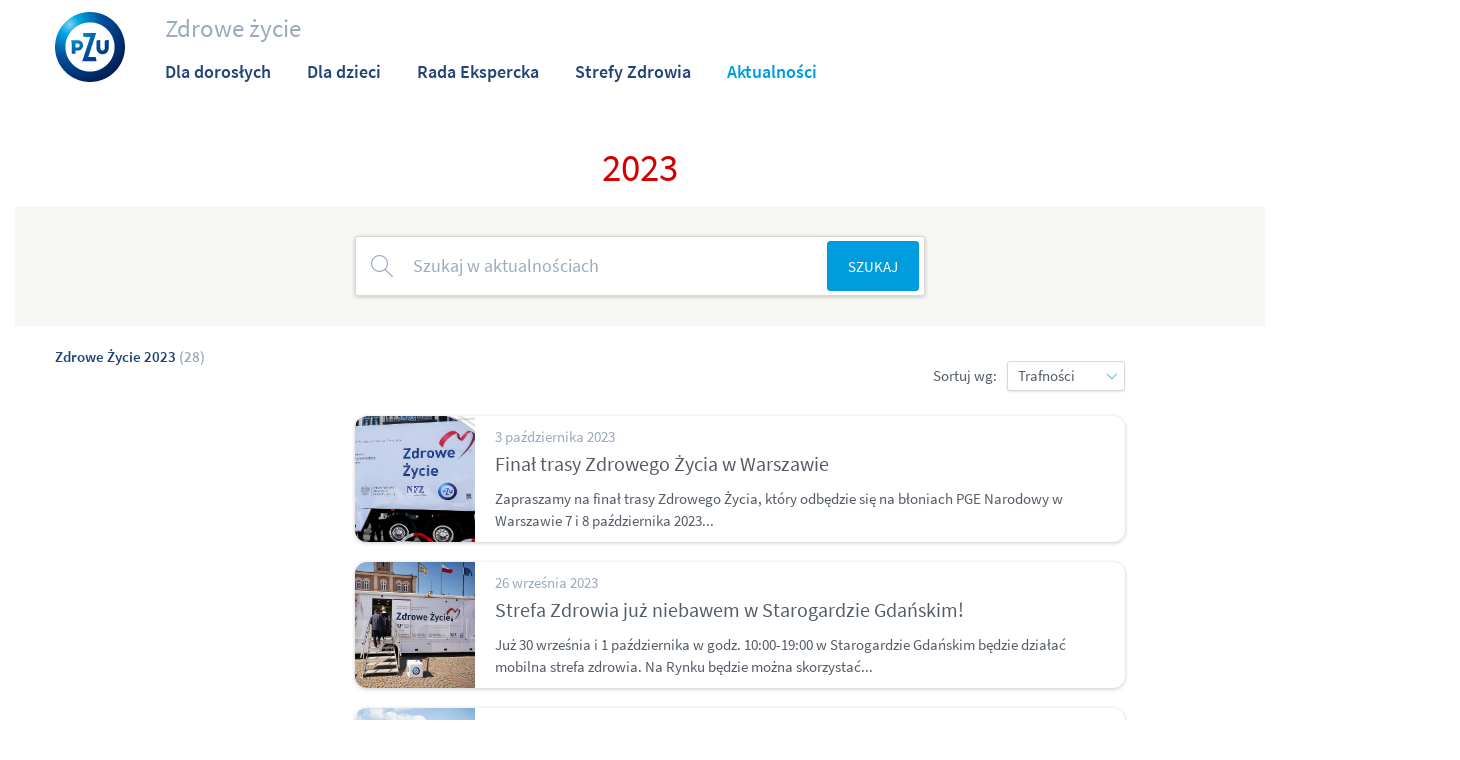

--- FILE ---
content_type: text/html;charset=UTF-8
request_url: https://www.pzu.pl/zdrowe-zycie/aktualnosci?tag=Zdrowe%20%C5%BBycie%202023
body_size: 4489
content:
<!DOCTYPE html>
<html data-cms="activecontent" data-client="pzu" lang="pl" data-node-id="1502708" data-area="Zdrowe &#380;ycie" data-page-language-versions='{"pl":"/zdrowe-zycie/aktualnosci"}'>
  <head>
    
<script>
if (window.location.hostname !== "admin-solum.pzu.pl") {
  var script = document.createElement("script");
  script.type = "text/javascript";
  script.src = "https://cdn.consentmanager.net/delivery/autoblocking/a8da0a0601ee0.js";
  script.setAttribute("data-cmp-host", "d.delivery.consentmanager.net");
  script.setAttribute("data-cmp-cdn", "cdn.consentmanager.net");
  script.setAttribute("data-cmp-codesrc", "1");
  document.head.appendChild(script);
}

</script>    

    
    <meta http-equiv="Content-Type" content="text/html; charset=utf-8" />
    <title>Aktualności</title>
    <meta content="noindex, nofollow" name="robots">
    <meta content="Szukasz dobrego ubezpieczenia? Polisy na życie, komunikacyjne, OC i AC. PZU to sprawdzony partner w ubezpieczeniach. Sprawdź!" name="description">
    <meta content="" name="keywords">
    <meta name="viewport" content="width=device-width, initial-scale=1, maximum-scale=1, user-scalable=no">
    <link rel="icon" type="image/png" sizes="32x32" href="/_template/time20180716110759/1/util/favicon.ico">
    <link rel="apple-touch-icon" sizes="100x100" href="/_template/time20180716110759/1/util/favicon.ico">
    <link type="image/x-icon" rel="shortcut icon" href="/_template/time20180716110759/1/util/favicon.ico">
   	<link type="text/css" rel="stylesheet" href="/_cms-css/time20260112121535/scss/pzu/site-components.css" /> 
   	<link type="text/css" rel="stylesheet" href="/_template/time20240430110812/1/css/fix.css" /> 
    <link type="text/css" rel="stylesheet" href="/_template/time20260123093844/1/css/additional.css" /> 
    <link as="font" crossorigin="" rel="preload" type="font/woff2" href="/_cms-css/time20260112121535/scss/pzu/fonts/SourceSansPro-Regular.woff2"><link as="font" crossorigin="" rel="preload" type="font/woff2" href="/_cms-css/time20260112121535/scss/pzu/fonts/SourceSansPro-SemiBold.woff2"><link media="print" rel="stylesheet" type="text/css" href="/_cms-css/time20260112121535/print.css">
   	<meta property="fb:app_id" content=""><meta property="og:site_name" content="PZU"><meta property="og:title" content="Aktualności"><meta property="og:url" content="http://www.pzu.pl/zdrowe-zycie/aktualnosci?tag=Zdrowe%20%C5%BBycie%202023"><meta content="summary" property="twitter:card"><meta property="twitter:title" content="Aktualności"><meta itemprop="name" content="Aktualności"><meta property="og:locale" content="pl_PL"><meta content="website" property="og:type">
    <script type="text/javascript" src="/_cms-js/time20260112121535/site-head.js"></script><script type="text/javascript">epoint.fn.addEnv({"screenDescriptionXS":"Extra small screens","screenDescriptionSM":"Small screens","screenDescriptionMD":"Medium screens","screenDescriptionLG":"Large screens","screenDescriptionXL":"Extra large screens"});</script><script type="text/javascript" defer="defer" src="/_cms-js/time20260112121535/jquery.dynatable.ac1.min.js"></script><script type="text/javascript" src="/_js_component/time20250807153905/1500047"></script><script type="text/javascript">function setupAbTestParameters(_gaq) {}</script><script type="text/javascript"> </script>
    <link rel="canonical" href="https://www.pzu.pl/zdrowe-zycie/aktualnosci">
    <script type="text/javascript" src="/_cms-js/time20260112121535/pzu/webapp.js"></script>
    <script type="text/javascript" src="/_template/time20260112121535/1/javascript/webapp.js"></script>   
    
    

<script>
(function(ci,a){window[ci] || function(){var ef=window[ci]=function()
{return ef.q.push(arguments);}
;ef.q=[];ef.a=a||{};}();})
('ci360',{tenantId:'201297acb9000161b2d247bd'});
</script>
<script async 
	type="text/plain"
	data-efname='ci360' 
        data-cmp-src="https://execution-ci360.pzu.pl/js/ot2.min.js"
        class="cmplazyload"
        data-cmp-vendor="c46722"
	id='ob-script-async'>
</script>

    <!-- Google Tag Manager -->
<script>(function(w,d,s,l,i){w[l]=w[l]||[];w[l].push({'gtm.start':
new Date().getTime(),event:'gtm.js'});var f=d.getElementsByTagName(s)[0],
j=d.createElement(s),dl=l!='dataLayer'?'&l='+l:'';j.async=true;j.src=
'https://www.googletagmanager.com/gtm.js?id='+i+dl;f.parentNode.insertBefore(j,f);
})(window,document,'script','dataLayer','GTM-W6XVRHQ');</script>
<!-- End Google Tag Manager -->
    
 
    
</head>
<body class="" data-system-url="/zdrowe-zycie/aktualnosci">
  <!-- Google Tag Manager (noscript) -->
<noscript><iframe src="https://www.googletagmanager.com/ns.html?id=GTM-W6XVRHQ"
height="0" width="0" style="display:none;visibility:hidden"></iframe></noscript>
<!-- End Google Tag Manager (noscript) -->
  
  
  
    <div id="content_wrapper"><header><div class="layout_element layout_section"><div class="layout_element layout_container"><div class="layout_element layout_row row "><div class="layout_element layout_column col-xs-12 col-sm-12 col-md-12 col-lg-12"><div class="layout_element component_wrapper wrapped_header" id="component_wrapper_3416457"><div class="component header notPrintable component_3416457" data-component-id="3416457" data-component-type-code="header" data-js-parameters="{
  &quot;virtual_path_present&quot; : &quot;false&quot;,
  &quot;node_url&quot; : &quot;/zdrowe-zycie/aktualnosci&quot;
}" id="header_1_23062022"><header class="header" data-page-language-versions='{"en":"/en/investor-relations","pl":"/"}' style="padding-bottom: 9px;">
  <div class="header__logo">
        <a href="/"><picture><img class="header__logo-img" src="/_cms-img/time20260112121535/pzu/pzu-logo.svg" alt="Strona główna PZU"></picture></a>
  </div>
  <div class="header__menu-panel">
    <div class="menu-icon-box">
      <div class="menu-icon">
      </div>
      <div class="menu-label">menu</div>
    </div>
    <div class="menus">
            <a href="https://www.pzu.pl/zdrowe-zycie" class="miniserwis">Zdrowe życie</a>
     <div class="main-menu no-border"><ul class=" menu_list"><li class="node lv_0 is_first"><a class="acn-ga-link" data-ga-action="Dla dorosłych" data-ga-name="Menu" data-ga-uri="/zdrowe-zycie/aktualnosci?tag=Zdrowe%20%C5%BBycie%202023" href="/zdrowe-zycie/dla-doroslych" title="Dla dorosłych"><span>Dla dorosłych</span></a></li><li class="node lv_0"><a class="acn-ga-link" data-ga-action="Dla dzieci" data-ga-name="Menu" data-ga-uri="/zdrowe-zycie/aktualnosci?tag=Zdrowe%20%C5%BBycie%202023" href="/zdrowe-zycie/dla-dzieci" title="Dla dzieci"><span>Dla dzieci</span></a></li><li class="node lv_0"><a class="acn-ga-link" data-ga-action="Rada Ekspercka" data-ga-name="Menu" data-ga-uri="/zdrowe-zycie/aktualnosci?tag=Zdrowe%20%C5%BBycie%202023" href="/zdrowe-zycie/rada-ekspercka" title="Rada Ekspercka"><span>Rada Ekspercka</span></a></li><li class="node lv_0"><a class="has_second_level_component acn-ga-link" data-ga-action="Strefy Zdrowia" data-ga-name="Menu" data-ga-uri="/zdrowe-zycie/aktualnosci?tag=Zdrowe%20%C5%BBycie%202023" href="/zdrowe-zycie/strefy-zdrowia" title="Strefy Zdrowia"><span>Strefy Zdrowia</span></a><div class="second_level_component"><div class="menu-layer-small">
  <ul class="list  menu_list"><li class="node lv_0 is_first"><a class="acn-ga-link" data-ga-action="2023" data-ga-name="Menu" data-ga-uri="/zdrowe-zycie/aktualnosci?tag=Zdrowe%20%C5%BBycie%202023" href="/zdrowe-zycie/strefy-zdrowia" title="2023"><span>2023</span></a></li><li class="node lv_0 is_last"><a class="acn-ga-link" data-ga-action="2022" data-ga-name="Menu" data-ga-uri="/zdrowe-zycie/aktualnosci?tag=Zdrowe%20%C5%BBycie%202023" href="/zdrowe-zycie/strefy-zdrowia/2022" title="2022"><span>2022</span></a></li></ul>
</div></div></li><li class="node lv_0 is_last active_node"><a class="has_second_level_component acn-ga-link" data-ga-action="Aktualności" data-ga-name="Menu" data-ga-uri="/zdrowe-zycie/aktualnosci?tag=Zdrowe%20%C5%BBycie%202023" href="/zdrowe-zycie/aktualnosci" title="Aktualności"><span>Aktualności</span></a><div class="second_level_component"><div class="menu-layer-small">
  <ul class="list  menu_list"><li class="node lv_0 is_first active_node"><a class="acn-ga-link" data-ga-action="2023" data-ga-name="Menu" data-ga-uri="/zdrowe-zycie/aktualnosci?tag=Zdrowe%20%C5%BBycie%202023" href="/zdrowe-zycie/aktualnosci" title="2023"><span>2023</span></a></li><li class="node lv_0 is_last"><a class="acn-ga-link" data-ga-action="2022" data-ga-name="Menu" data-ga-uri="/zdrowe-zycie/aktualnosci?tag=Zdrowe%20%C5%BBycie%202023" href="/zdrowe-zycie/aktualnosci-2022" title="2022"><span>2022</span></a></li></ul>
</div></div></li></ul></div>
      <div class="mobile-menu" aria-hidden="true">
        <p class="mobile-menu__item"><a href="/zdrowe-zycie/dla-doroslych">Dla dorosłych</a></p>
        <p class="mobile-menu__item"><a href="/zdrowe-zycie/dla-dzieci">Dla dzieci</a></p>
        <p class="mobile-menu__item"><a href="/zdrowe-zycie/rada-ekspercka">Rada Ekspercka</a></p>
        <p class="mobile-menu__item"><a href="/zdrowe-zycie/strefy-zdrowia">Strefy Zdrowia</a></p>
        <p class="mobile-menu__item has-children"><span>Aktualności</span></p>
              <div class="second-level"><ul class=" menu_list"><li class="node lv_0 is_first active_node"><a class="acn-ga-link" data-ga-action="2023" data-ga-name="Menu" data-ga-uri="/zdrowe-zycie/aktualnosci?tag=Zdrowe%20%C5%BBycie%202023" href="/zdrowe-zycie/aktualnosci" title="2023"><span>2023</span></a></li><li class="node lv_0 is_last"><a class="acn-ga-link" data-ga-action="2022" data-ga-name="Menu" data-ga-uri="/zdrowe-zycie/aktualnosci?tag=Zdrowe%20%C5%BBycie%202023" href="/zdrowe-zycie/aktualnosci-2022" title="2022"><span>2022</span></a></li></ul></div>
        </div>
      </div>
    </div>
    <div class="login-panel"></div>
  <div class="go-to-site">
    <a href="//www.pzu.pl">&nbsp;</a>
  </div>
</header><div class="clearFix"></div></div></div></div></div></div></div></header><main><div class="layout_element layout_section"><div class="layout_element layout_container"><div class="layout_element layout_row row "><div class="layout_element layout_column hidden-xs hidden-sm hidden-md hidden-lg hidden-xl col-xs-12 col-sm-12 col-md-12 col-lg-12"><div class="layout_element component_wrapper wrapped_content" id="component_wrapper_3416458"><div class="component content no-bottom-space no-top-space component_3416458" data-component-id="3416458" data-component-type-code="content" data-js-parameters="{
  &quot;virtual_path_present&quot; : &quot;false&quot;,
  &quot;node_url&quot; : &quot;/zdrowe-zycie/aktualnosci&quot;
}" id="content_2_30012023"><div class="content_area" id="component_content_3416458"><p style="text-align: center;"><span class="sell">&lt;mobile&gt;</span></p>
</div><div class="clearFix"></div></div></div></div></div></div></div><div class="layout_element layout_section"><div class="layout_element layout_container"><div class="layout_element layout_row row "><div class="layout_element layout_column hidden-lg hidden-xl hidden-md col-xs-12 col-sm-12 col-md-12 col-lg-12"><div class="layout_element component_wrapper wrapped_content" id="component_wrapper_3416459"><div class="component content no-top-space component_3416459" data-component-id="3416459" data-component-type-code="content" data-js-parameters="{
  &quot;virtual_path_present&quot; : &quot;false&quot;,
  &quot;node_url&quot; : &quot;/zdrowe-zycie/aktualnosci&quot;
}" id="content_3_30012023"><div class="content_area" id="component_content_3416459"><p style="text-align: center; margin-top: -60px;"><a href="/zdrowe-zycie"><picture><source srcset="/_fileserver/item/1544512" type="image/png"></source><img alt="" src="/_fileserver/time20230130143422/item/1544512" style="max-width: 100%;" /></picture></a></p>
</div><div class="clearFix"></div></div></div></div></div></div></div><div class="layout_element layout_section"><div class="layout_element layout_container"><div class="layout_element layout_row row "><div class="layout_element layout_column hidden-xs hidden-sm hidden-md hidden-lg hidden-xl col-xs-12 col-sm-12 col-md-12 col-lg-12"><div class="layout_element component_wrapper wrapped_content" id="component_wrapper_3416460"><div class="component content no-top-space component_3416460" data-component-id="3416460" data-component-type-code="content" data-js-parameters="{
  &quot;virtual_path_present&quot; : &quot;false&quot;,
  &quot;node_url&quot; : &quot;/zdrowe-zycie/aktualnosci&quot;
}" id="content_1_30012023"><div class="content_area" id="component_content_3416460"><p style="text-align: center;"><span class="sell">&lt;/mobile&gt;</span></p>
</div><div class="clearFix"></div></div></div></div></div></div></div><div class="layout_element layout_section"><div class="layout_element layout_container"><div class="layout_element layout_row row "><div class="layout_element layout_column col-xs-12 col-sm-12 col-md-12 col-lg-12"><div class="layout_element component_wrapper wrapped_content" id="component_wrapper_3416461"><div class="component content no-bottom-space component_3416461" data-component-id="3416461" data-component-type-code="content" data-js-parameters="{
  &quot;virtual_path_present&quot; : &quot;false&quot;,
  &quot;node_url&quot; : &quot;/zdrowe-zycie/aktualnosci&quot;
}" id="content_2_17042023"><div class="content_area" id="component_content_3416461"><p style="text-align: center; font-size: 39px;"><span class="sell">2023</span></p>
</div><div class="clearFix"></div></div></div></div></div></div></div><div class="layout_element layout_section"><div class="layout_element layout_container"><div class="layout_element layout_row row "><div class="layout_element layout_column col-xs-12 col-sm-12 col-md-12 col-lg-12"><div class="layout_element component_wrapper wrapped_news_search_list" id="component_wrapper_3416462"><div class="component news_search_list no-top-space component_3416462" data-component-id="3416462" data-component-type-code="news_search_list" data-js-parameters="{
  &quot;all&quot; : &quot;Wszystkie&quot;,
  &quot;queryUrl&quot; : &quot;?action=component_request.action&amp;component.action=query_news&amp;component.id=3416462&quot;,
  &quot;processingLabel&quot; : &quot;Proszę czekać&quot;,
  &quot;ofLabel&quot; : &quot;z&quot;,
  &quot;virtual_path_present&quot; : &quot;false&quot;,
  &quot;defaultOrder&quot; : &quot;relevancy&quot;,
  &quot;node_url&quot; : &quot;/zdrowe-zycie/aktualnosci&quot;,
  &quot;previousLabel&quot; : &quot;Poprzednia&quot;,
  &quot;pagesLabel&quot; : &quot;Strona&quot;,
  &quot;pageSize&quot; : 10,
  &quot;nextLabel&quot; : &quot;Następna&quot;,
  &quot;perPageLabel&quot; : &quot;Pokaż:&quot;
}" id="news_search_list_1_23062022"><div class="news_search_list__input-box"><div class="news_search_list__input-container"><input class="news_search_list__input js-search-input" type="text" placeholder="Szukaj w aktualnościach"><a class="span news_search_list__clear-button js-clear-button initialHide" href="#"></a><input class="news_search_list__input-search-button js-search-button" type="button" value="Szukaj"></div></div><div class="row"><div class="col-md-3"><div class="tags_list"><ul class="news_search_list__filters js-filters"></ul></div></div><div class="col-md-8"><div class="news_search_list__sorting"><span class="news_search_list__sorting-label">Sortuj wg:</span><span class="pretty-select-span"><select class="pretty-select js-order-select"><option selected value="relevancy">Trafności</option><option value="modification_date">Daty</option></select></span></div><span class="open-button">Filtry</span><div class="news_search_list__modal-window js-modal-window"><span class="close-window js-close-window"></span><span class="window-label">Filtry</span><span class="label">Tag:</span><span class="pretty-select-span"><select class="pretty-select js-select"><a class="js-close-window button" href="#">OK</a></select></span></div><div class="news_list js-news-list"></div><div class="content_area no-results js-no-results initialHide"><div>Nie znaleziono aktualności dla wybranych kryteriów.</div><div>Zmień kryteria wyszukiwania lub<a class="js-no-results-clear" href="#">wyczyść filtry</a></div></div><div class="js-error initialHide">Przepraszamy, wystąpił błąd w działaniu wyszukiwarki.</div><div class="no_news initialHide">Brak wyników</div></div><div class="col-md-1"></div></div><div class="clearFix"></div></div></div></div></div></div></div></main><footer><div class="layout_element layout_section"><div class="layout_element layout_container"><div class="layout_element layout_row row "><div class="layout_element layout_column col-xs-12 col-sm-12 col-md-12 col-lg-12"><div class="layout_element component_wrapper wrapped_footer" id="component_wrapper_3416463"><div class="component footer notPrintable component_3416463" data-component-id="3416463" data-component-type-code="footer" data-js-parameters="{
  &quot;virtual_path_present&quot; : &quot;false&quot;,
  &quot;node_url&quot; : &quot;/zdrowe-zycie/aktualnosci&quot;
}" id="footer_1_23062022"><footer data-page-language-versions='{"en":"/","pl":"/"}'>
	<p class="note">©2025 PZU. Wszystkie prawa zastrzeżone.  <a href="https://www.pzu.pl/polityka-prywatnosci">Polityka Prywatności</a> <a aria-label="Przejdź do strony z informacją o dostępności cyfrowej. Strona otworzy się w nowej karcie" href="https://www.pzu.pl/kontakt-i-pomoc/dostepnosc-cyfrowa">Dostępność cyfrowa</a></p>
</footer><div class="clearFix"></div></div></div></div></div></div></div></footer></div>

<div class="header-search-layer">
  <div class="header-search-container">
    <picture><img src="/_cms-img/time20260112121535/pzu/pzu-logo.svg" class="header-search__logo" alt="PZU" /></picture>
    <a href="#" class="header-search__close js-close-layer">Zamknij</a>
    <div class="header-search">
      <div class="header-search__input-container input-container">
        <input type="text" class="header-search__input header_search_input" aria-label="Wpisz aby wyszukać w serwisie" placeholder="Szukaj">
        <span class="header_search_button button large">Szukaj</span>
      </div>
      <div class="frequently_searched_container content_area"></div>
      <div class="quick_search_options"></div>
    </div>
  </div>
</div>

<script defer="defer" type="text/javascript" src="/_cms-js/time20260112121535/site-tail.js"></script><div class="modal_components"></div></body>
</html>




--- FILE ---
content_type: text/css;charset=UTF-8
request_url: https://www.pzu.pl/_template/time20260123093844/1/css/additional.css
body_size: 6239
content:
@media (max-width: 900px) {
  .zyj_dlugo_szczesliwie {
    background-size: contain;
  }
  .zyj_dlugo_i_szczesliwie_p {
    display:none;
  }
  h3.zyj_dlugo_i_szczesliwie_h3 {
   margin: 1.9rem 0;
  }
}
/*@media (max-width: 820px) {
  h1.zyj_dlugo_i_szczesliwie_h1{
    font-size: 1.2em
}
  h3.zyj_dlugo_i_szczesliwie_h3{
    font-size: 1.2em
}
}
*/
@media (max-width: 767px) {
.zyj_dlugo_i_szczesliwie_kontener_ebook {
  width:45%;
}
}

@media (max-width: 630px) {
    h1.zyj_dlugo_i_szczesliwie_h1{
    font-size: 1.2em
}
  h3.zyj_dlugo_i_szczesliwie_h3{
    font-size: 1.2em
}
}
@media (max-width: 530px) {
    h1.zyj_dlugo_i_szczesliwie_h1{
    font-size: 1em
}
  h3.zyj_dlugo_i_szczesliwie_h3{
    font-size: 1em
}
}
@media (max-width: 450px) {
    h1.zyj_dlugo_i_szczesliwie_h1{
    font-size: 0.8em
}
  h3.zyj_dlugo_i_szczesliwie_h3{
    font-size: 0.8em
}
}
@media (max-width: 385px) {
    h1.zyj_dlugo_i_szczesliwie_h1{
    font-size: 0.7em
}
  h3.zyj_dlugo_i_szczesliwie_h3{
    font-size: 0.7em
}
}
a.button.primary.red {
  background-color: #DD0215;
  border-color:#DD0215;
}

a.button.primary.red:hover {
  background-color: #C50011;
  border-color:#C50011;
}
a.button.secondary.darkblue {
  background-color: #234678;
  border-color:#234678;
  color: #fff !important
}

a.button.secondary.darkblue:hover {
  background-color: #122D54;
  border-color:#122D54;
  color: #fff !important
}
.zyj_dlugo_i_szczesliwie_kod_rabatowy .intro_banner_carousel__description-box {
  height:auto;
}
@media (max-width: 991px) {
.zyj_dlugo_i_szczesliwie_kod_rabatowy .intro_banner_carousel__body {
 display:block;
}
}
@media (max-width: 425px) {
  .formularz_kod_rabatowy_influencer {
    margin-left:-30px;
}
}

/*    ROTATOR     
.intro_banner_carousel__photo-box-inner {
    overflow: hidden;
    position: absolute;
    -webkit-border-radius: 50%;
    border-radius: 50%;
    WIDTH: 650PX;
    HEIGHT: 650PX;
    -webkit-transform: translateY(-50%);
    -ms-transform: translateY(-50%);
    transform: translateY(-50%);
    display: -webkit-box;
    display: -ms-flexbox;
    display: flex;
    padding-top: 100%;
    -webkit-box-align: end;
    -ms-flex-align: end;
    align-items: flex-end;
    left: -2px;
    top: 37.5%;
}
	
	.intro_banner_carousel__inner {
    display: -webkit-box;
    display: -ms-flexbox;
    display: flex;
    -webkit-box-pack: justify;
    -ms-flex-pack: justify;
    justify-content: space-between;
    max-width: 1170px;
    margin: 0 auto;
    PADDING: 80PX 0PX 0;
    
}
	.intro_banner_carousel__photo-box:after {
    CONTENT: '';
    DISPLAY: BLOCK;
    
    CLEAR: BOTH;
    HEIGHT: 152PX;
    WIDTH: 480PX;
    RIGHT: -26PX;
    BOTTOM: -75PX;
    POSITION: ABSOLUTE;
    Z-INDEX: 2;

}
.intro_banner_carousel__photo-box {
    position: relative;
    -webkit-box-flex: 536px;
    -ms-flex: 536px 0 0px;
    flex: 536px 0 0;
    height: 460px;
    MARGIN-BOTTOM: 75px;
    -webkit-animation: entrance-photo 0.15s .05s cubic-bezier(0.25, 0.46, 0.45, 0.94) both;
    animation: entrance-photo 0.15s .05s cubic-bezier(0.25, 0.46, 0.45, 0.94) both;

}


@media (max-width: 480px) {
.intro_banner_carousel__toolbox-container {
margin-top: 0px
}
}
@media (min-width: 992px) and (max-width: 1200px) {
.intro_banner_carousel__photo-box:after {
    width: 100%;
    bottom: -60px;
    left: 68px;
  }
}
.js-intro_banner_carousel {
    
    background-position: center 0;
  background-size:auto
    }

@media (min-width: 992px) and (max-width: 1200px) {
.intro_banner_carousel__photo-box-inner {
    top: 154px;
    left: -14px;
  }}
@media (max-width: 991px){
.intro_banner_carousel__photo-box-inner {
    position: relative;
    top: -20px;
    left: 50%;
    width: 235px;
    height: 235px;
    -webkit-transform: translate(-50%);
    -ms-transform: translate(-50%);
    transform: translate(-50%);
    padding-top: 0;
  }}
@media (min-width: 768px) and (max-width: 991px) {
.intro_banner_carousel__photo-box-inner {
    width: 440px;
    height: 440px;
  }}
@media (min-width: 992px) and (max-width: 1200px) {
.intro_banner_carousel__inner {
    -webkit-box-pack: justify;
    -ms-flex-pack: justify;
    justify-content: space-between;
  }}

@media (max-width: 1200px) {
.intro_banner_carousel__inner {
    padding: 40px 15px 0;
  }}

@media (max-width: 991px) {
.intro_banner_carousel__inner {
    -webkit-box-orient: vertical;
    -webkit-box-direction: reverse;
    -ms-flex-direction: column-reverse;
    flex-direction: column-reverse;
    padding-top: 0;
  }}
@media (min-width: 992px) and (max-width: 1200px) {
.intro_banner_carousel__photo-box:after {
    width: 100%;
    bottom: -60px;
    left: 68px;
  }}
@media (max-width: 991px) {
.intro_banner_carousel__photo-box:after {
    width: 100%;
    left: 0;
    right: 0;
    background-position: center 0;
    height: 70px;
    bottom: 0;
  }}
@media (min-width: 768px) and (max-width: 991px) {
.intro_banner_carousel__photo-box:after {
    bottom: -8px;
    -webkit-background-size: 310px 310px;
    background-size: 310px;
    height: 100px;
  }}
@media (max-width: 480px) {
.intro_banner_carousel__photo-box:after {
    bottom: -12px;
    -webkit-background-size: 170px 170px;
    background-size: 170px;
  }}
@media (min-width: 992px) and (max-width: 1200px) {
.intro_banner_carousel__photo-box {
    -webkit-box-flex: 50%;
    -ms-flex: 50% 0 0px;
    flex: 50% 0 0;
  }}
@media (max-width: 991px) {
.intro_banner_carousel__photo-box {
    -webkit-box-flex: 280px;
    -ms-flex: 280px 0 0px;
    flex: 280px 0 0;
    margin-bottom: 0;
  }}
@media (max-width: 480px) {
.intro_banner_carousel__photo-box {
    -webkit-box-flex: 235px;
    -ms-flex: 235px 0 0px;
    flex: 235px 0 0;
  }}
@media (min-width: 992px) and (max-width: 1200px) {
.js-intro_banner_carousel {
    background-position: calc(50% + -62px) -30px;
  }}
@media (min-width: 768px) and (max-width: 991px) {
.js-intro_banner_carousel {
    -webkit-background-size: 900px 900px;
    background-size: 900px;
    background-position: center -210px;
  }}
@media (max-width: 480px) {
.js-intro_banner_carousel {
    background-position: center -100px;
    -webkit-background-size: 480px 480px;
    background-size: 480px;
  }}
*/


.szkoda-layer {
    top: 60px;
    left: 92px;
    display: none;
    margin-top: 0;
}
.box-mojepzu-sg {
  padding:2% 10%;
  margin:0
}

.kolumna-akcji {
  width:300px;
  padding-left:0px;
  padding-right: 0px;
  float:none;
  display:inline-flex;
  margin:20px
}
.row-nasze-akcje-i-kampanie {
  text-align:center;
}
.kolumna-tabs {
  padding-left:0;
}
h2.naglowek-tabs {
  margin-bottom: 16px; 
  color:#009DDE; 
  font-size: 4.5rem;
  line-height:5.2rem;
  margin-bottom: 16px;
    color: #009DDE;
    font-size: 4.5rem;
    line-height: 5.2rem;
    background: #234678;
    background-image: -webkit-linear-gradient(to right, #009DDE 0%, #234678 100%);
    background-image: -webkit-gradient(linear, left top, right top, from(#009DDE), to(#234678));
    background-image: -webkit-linear-gradient(left, #009DDE 0%, #234678 100%);
    background-image: -o-linear-gradient(left, #009DDE 0%, #234678 100%);
    background-image: linear-gradient(to right, #009DDE 0%, #234678 100%);
    filter: progid:DXImageTransform.Microsoft.gradient( startColorstr='#009DDE', endColorstr='#234678',GradientType=1 );
    background-position: center center;
    -webkit-background-clip: text;
    -webkit-text-fill-color: transparent;
    background-clip: text;
    -webkit-text-stroke: transparent;
}
p.lead-tabs {
  text-align: left; 
  font-size:18px;
}
p.obrazek {
  text-align:center;
}

@media (max-width:767px) {
  p.obrazek {
    display:none;
  }
}
.kafel-produktowy {
  padding: 5px;
  border: none;
  border-radius: 5px;
  margin:5px;
  height:277px;
  transition-duration:1s;
}
.kafel-produktowy:hover {
    padding: 5px;
    border: none;
    border-radius: 5px;
    margin: 5px;
    height: 277px;
    transform: translate(0px, -20px);
    box-shadow: 0 0 15px 0 rgb(0 0 0 / 21%);
}
.kafel-produktowy:hover a h3 {
  text-decoration:none;
  color:#009DDE;
}
.kafel-produktowy p {
  color:#545c68;
  text-decoration:none
   
}
.kafel-produktowy:hover p {
  color:#009DDE;
  text-decoration:none;
   
}
.kafel-produktowy a {
  color:#545c68;
  text-decoration:none   
} 
/* .kafel-insta do strony = masz-wplyw-na-swoje-zycie-2023 + /kampania/zycie/ubezpieczenia-zycie*/
.kafel-insta {
  padding: 5px;
  border: none;
  border-radius: 5px;
  margin:5px;
  height:382px;
  transition-duration:1s;
}
/* .kafel-insta:hover do strony = masz-wplyw-na-swoje-zycie-2023 + /kampania/zycie/ubezpieczenia-zycie*/
.kafel-insta:hover {
    padding: 5px;
    border: none;
    border-radius: 5px;
    margin: 5px;
    height: 382px;
    transform: translate(0px, -10px);
    box-shadow: 0 0 15px 0 rgb(0 0 0 / 21%);
}
.kafel-dla-firm {
  padding: 5px;
  border: none;
  border-radius: 5px;
  margin:5px;
  height:210px;
  transition-duration:1s;
}
.kafel-dla-firm:hover {
    padding: 5px;
    border: none;
    border-radius: 5px;
    margin: 5px;
    height: 210px;
    transform: translate(0px, -10px);
    box-shadow: 0 0 15px 0 rgb(0 0 0 / 21%);
}
h3.kafel-nazwa-produktu {
  font-size: 1.8rem;
  line-height: 25px;
  color: #234678; 
  margin-top:10px
}
img.kafel-obrazek {
  max-width: 100%;
  height:100px;
  text-align:center
}
.kolumna-mojePZU {
  box-shadow: 0 0 4px 0 rgb(0 0 0 / 21%);
  text-align:center;
  border-radius: 10px;
  padding-right: 0;
}
.kolumna-mojePZU_opis {
  text-align:left;
  padding: 5% 2% 0 2%
}
.kolumna-mojePZU_telefon {
  background: url(/_cms-img/time20220510140904/pzu/bracket.svg) no-repeat scroll 0 0 transparent;
    background-position-x: 250px;
    background-position-y: 100px;
    padding-right: 0;
    margin-right: 0;
}
.kolumna-mojePZU_telefon img {
  max-width: 100%;
  margin-top:-45px;
  padding-right:10%;
  filter: drop-shadow(0px -5px 4px rgb(0, 0, 0, 0.1));
}
.kafel-akcji {
  padding:10px 0;
  text-align:center;
  width:300px;
  box-shadow: 0 0 10px 0 rgb(0 0 0 / 21%);
  height:500px
}
.kafel-akcji-obrazek {
  height:310px;
  background-size:contain;
  background-position: bottom;
  background-repeat: no-repeat;
  margin-bottom:15px;
}
.kolumna-kup-przez-telefon-numer {
  width:40%;
}
.kafel-produktowy-przycisk {
  -webkit-border-radius: 3px;
    border-radius: 3px;
    display: inline-block;
    padding: 8px;
    border: 1px solid transparent;
    font-size: 1.2rem;
    cursor: pointer;
    text-align: center;
    text-transform: uppercase;
    line-height: 1;
    white-space: nowrap;
    border: 1px solid;
    background: #009DDE;
    color: #fff !important;
    border-color: #009DDE;
}
.button.secondary.przyciski-nawigacja {
  padding: 8px 15px;
  margin-right:10px;
  font-weight:800;
  font-size:1.2rem;
}
.kolumna-kup-przez-telefon-numer h2.infobox__text {
  line-height: 3.5rem;
    font-size: 1.5rem;
    text-align: center;
}
p.lead.zadzwon {
  text-align:center
}
.header .menu-layer.szkoda-layer {
  left:unset;
}
.header .szkoda-panel.active .button:after {
    content: "";
    border: 5px solid #009DDE;
    border-bottom-color: transparent;
    border-right-color: transparent;
    width: 0;
    height: 0;
    display: block;
    -webkit-transform: translateX(-50%) rotate( 
45deg
 );
    -ms-transform: translateX(-50%) rotate(45deg);
    transform: translateX(-50%) rotate( 
45deg
 );
    position: absolute;
    right: 145px;
    bottom: 11px;
}
.header .szkoda-panel.active .button:before {
  display:none;
}
@media (max-width:1200px) {
 .box-mojepzu-sg {
   padding:2% 4%;
}
}
@media (min-width: 991px) {
  .kafel-produktowy-przycisk {
    display:none
  }
}
@media (min-width: 768px) and (max-width: 991px) {
.kolumna-kup-przez-telefon-numer{  
    width:50%;
}
  .kafel-produktowy {
    padding:2px
}
  .kolumna-kafel-produktowy {
    padding:0;
}
  .kafel-produktowy {
  height:300px;
}
  .box-mojepzu-sg {
  padding:2% 0%;
}
  .kolumna-mojePZU_opis {
    padding:2% 2% 0 2%;
}
  .kolumna-mojePZU_telefon {
    background-position-x:150px
  }
  .kolumna-mojePZU_telefon img {
    height:320px
  }
  kolumna-mojePZU {
    background-color:white;
  }
    .button.secondary.przyciski-nawigacja {
    padding:8px 5px;
}
      .kafel-produktowy:hover {
    height:300px;
    border:1px solid #bedce8;
    transform:none;
    box-shadow:none;
}
        .kafel-produktowy {
    height:300px;
    border:1px solid #bedce8;
    transform:none;
    box-shadow:none;
}
}
@media (max-width:1024px) {
 .box-mojepzu-sg {
   padding:2% 0;
}
}


@media (max-width: 991px) {
  .kolumna-akcji {
  width:300px;
  padding-left:0px;
  padding-right: 0px;
  float:none;
  display:block;
  margin:0 auto
}
}
@media (max-width: 767px) {
  h2.naglowek-tabs {
    text-align:center;
}
.szkoda-panel {
      -webkit-box-ordinal-group: 0;
    -ms-flex-order: -1;

    margin-right: auto;
    padding: 12px 15px 12px 0;
    border-right: 1px solid transparent;
  }
  .button.przyciski-nawigacja {
    position: relative;
    display: block;
    padding-top: 30px;
    font-variant: unicase;
    color: #009DDE;
    font-size: 10px;
    -webkit-transition: 0.2s ease all;
    -o-transition: 0.2s ease all;
    transition: 0.2s ease all
}
  .szkoda-panel-mobile {
    display:block
            -webkit-box-ordinal-group: 0;
    -ms-flex-order: -1;

    margin-right: 0;
    padding: 12px 0px 12px 0px;
    border-right: 1px solid transparent;
        position: absolute;
    right: 40px;
  }
    .kontakt-panel-mobile {
    display:block
            -webkit-box-ordinal-group: 0;
    -ms-flex-order: -1;

    margin-right: 0;
    padding: 12px 0px 12px 0px;
    border-right: 1px solid transparent;
        position: absolute;
    right: 115px;
  }
  .button.secondary.przyciski-nawigacja {
    margin-right:0;
    border:none;
    padding:8px 0;
  }
  .szkoda-panel {
    display:none
  }
  .search.search-mobile {
    margin-left: 0;
    padding: 12px;
    position: absolute;
    left: 40px;
}
  .login-panel.login-panel-mobile {
        -webkit-box-ordinal-group: 0;
    -ms-flex-order: -1;
    order: -1;
    /*margin-right: 0;*/
    padding: 12px 15px 12px 0;
    border-right: 1px solid transparent;
    /*position: absolute;
    left: 0;*/
  }
  .sg-menu-mobile {
    position:absolute;
      right:0px;
    width:100%
  }
  .header.header-sg-mobile .menu-icon-box {
    position:absolute;
    right:0px;
  }
 .kolumna-naglowek {
    height:70px;
  }
  .floated--menu visible .header-sg-mobile {
    height:70px
}
  .kolumna-kup-przez-telefon-numer {
    width:100%;
    margin-top:20px
}
  .kolumna-kafel-produktowy {
    padding:0
  }
  .kafel-produktowy {
    height:300px;
    border:1px solid #bedce8;
}
    .kafel-produktowy:hover {
    height:300px;
    border:1px solid #bedce8;
    transform:none;
    box-shadow:none;
}
  .kolumna-mojePZU {
    background-color:white
  }
  .kolumna-mojePZU_opis {
    width:100%;
    z-index: 2;
  }
  .kolumna-mojePZU_telefon {
    position: absolute;
    right: 0px;
    bottom: 0;
    z-index: 1;
  }
    .kolumna-mojePZU_telefon img {
height:200
  }
  .component.header.floated--menu.visible header.header-sg-mobile {
    height:70px;
}
    .component.header.floated--menu.visible.opened-header header.header-sg-mobile {
height:70px;
}
  /*.header .sg-menu-mobile .menu-icon-box.active {
    position:absolute;
    right:0px;
  }*/

  .header-opacity-layer .opened-header header.header-sg-mobile .sg-menu-mobile {
    position:unset;
}
    .opened-header header.header-sg-mobile .sg-menu-mobile {
    position:unset;
}
  .kolumna-naglowek .wrapped_header {
    height:70px !important;
}
  .box-mojepzu-sg {
    margin:50px 0;
}
  p.lead.zadzwon {
    margin-top:0;
    margin-bottom:0;
      font-size:1.5rem;
      line-height:1.5rem;
    text-align:center;
  }
  .kolumna-kup-przez-telefon-numer h2.infobox__text {
    line-height:2.5rem;
  }
  .header .szkoda-panel.active .button:after {
    display:none;
}
  /*.header .szkoda-panel.active .button:before {
    display: block;
    content: "\E01B";
    font-family: "web-font";
    -webkit-font-smoothing: antialiased;
    -moz-osx-font-smoothing: grayscale;
    font-style: normal;
    font-variant: normal;
    font-weight: normal;
    text-decoration: none;
    text-transform: none;
    position: absolute;
    top: 90px;
    right: -5px;
    font-size: 16px;
    font-weight: 600;
    z-index: 99;
  }*/
  .component.header.floated--menu .sg-menu-mobile .menu-icon-box {
    position: relative;
    top: -1px;
    left: 90%;
  }
  .login-panel.login-panel-mobile {
    padding-right:5px;
  }
  .header .menu-layer.szkoda-layer {
    left:0px;
    padding-top:20px;
}
 /*   .kolumna-naglowek .component.header.visible.opened-header {
    padding-top:30px;
  }
      .kolumna-naglowek .component.header.visible {
    padding-top:0px;
  }*/
}
@media (max-width: 400px) {
  .szkoda-panel-mobile {
    font-size:1rem;
  }
    .kontakt-panel-mobile {
    font-size:1rem;
    position:absolute;
    right:105px
  }
  .button.secondary.przyciski-nawigacja {
    font-size:1rem;
}
  .kafel-produktowy {
    padding:0;
}
}
@media (max-width: 368px) {
  h3.kafel-nazwa-produktu {
    font-size:1.5rem;
  }
      .kontakt-panel-mobile {
    
    position:absolute;
    right:95px
  }
        .szkoda-panel-mobile {
    
    position:absolute;
    right:35px;
  }
}
  @media (min-width: 768px) {
    .szkoda-panel-mobile ,.kontakt-panel-mobile{
      display:none
  }
  .header.header-sg-mobile .header__logo {
    margin-right:10px;
  }  
  .header.header-sg-mobile .header__menu-panel.sg-menu-mobile {
    margin-right:0px
  }
}
@media (max-width: 1075px) and (min-width:992px) {
  .header.header-sg-mobile .submenu>.menu_list>li>a {
    padding:5px 4px 10px 9px;
  }
}
@media (max-width: 1195px) and (min-width:992px) {
  .header.header-sg-mobile .submenu>.menu_list>li>a {
    padding:5px 4px 10px 9px;
  }
  .header.header-sg-mobile .search.search-mobile {
  position: absolute;
    right: 360px;
}
}
@media (min-width:992px) {
  .header.header-sg-mobile .search.search-mobile {
  position: absolute;
    right: 365px;
}
}
/*
@media (max-width:1198px) {
  .header.header-sg-mobile .search.search-mobile {
  width: 100px;
    margin-right: 12px;
}
  .header.header-sg-mobile .search.search-mobile .search-input {
    width:75px;
}
  .header.header-sg-mobile .submenu .menu_list li {
    font-size:1.6rem;
  }
}
@media (max-width:1088px) {
  .header.header-sg-mobile .submenu>.menu_list>li>a {
    padding:5px 4px 10px 9px;
  }
  .header.header-sg-mobile .submenu .menu_list li {
    font-size:1.5rem;
  }
  .header.header-sg-mobile .main-menu .menu_list li {
    font-size:1.4rem;
}
}*/
@media (min-width: 768px) and (max-width: 991px) {
.header.header-sg-mobile .main-menu .menu_list li a  {
  font-size:1.4rem;
  }
  .header.header-sg-mobile .header__menu-panel.sg-menu-mobile {
    z-index:5;
  }
}
@media (min-width: 992px) and (max-width: 1075px) {
.header.header-sg-mobile .main-menu .menu_list li a  {
  font-size:1.5rem;
  }
    .header.header-sg-mobile .header__menu-panel.sg-menu-mobile {
    z-index:5;
  }

    .header.header-sg-mobile .main-menu .menu_list li  {
  padding:5px 10px;
  }

}
/* DRUGA WERSJA REDESIGN NA STRONIE GŁÓWNEJ */
@media (max-width:767px) {
  .szkoda-panel {
    width:50%;
    display:block;
    top:-22px;
    /*background-color: rgb(190 220 232 / 20%);*/
    padding:0
  }
   .szkoda-panel.kontakt {
     position:absolute;
    left:0;
      border-radius:0 0 0 5px;
  }
  .szkoda-panel.zgloszenie {
    position:absolute;
    right:0;
     border-radius:0 0 5px 0;
  }
    .kontakt .button.secondary.przyciski-nawigacja {
    font-size: 1.2rem;
    box-shadow: 0px 0 20px 0px rgb(84 92 104 / 30%);
    padding: 5px 0;
    border-radius:0 0 0 5px;
  }
  .zgloszenie .button.secondary.przyciski-nawigacja {
    font-size: 1.2rem;
    box-shadow: 0px 0 20px 0px rgb(84 92 104 / 30%);
    padding: 5px 0;
    border-radius:0 0 5px 0;
  }
  .header.header-sg-mobile {
    margin-top:21px;
  }
  .component.header.floated--menu header.header.header-sg-mobile {
    margin-top:20px
  }
  .szkoda-panel-mobile {
    display:none;
  }
  .kontakt-panel-mobile {
    display:none
  }
  
}
@media (max-width:480px) {
.js-intro_banner_carousel--overlay {
  background-position: center -100px;
    -webkit-background-size: 480px 480px;
    background-size: 480px;
  }
}
@media (min-width: 481px) and (max-width: 767px) {
.js-intro_banner_carousel--overlay {
    background-position: center -180px;
    -webkit-background-size: 680px 680px;
    background-size: 680px;
  }
}
@media (min-width: 768px) and (max-width: 991px) {
.js-intro_banner_carousel--overlay {
    -webkit-background-size: 900px 900px;
    background-size: 900px;
    background-position: center -210px;
  }
}
@media (max-width:856px) and (min-width:768px) {
  .header.header-sg-mobile .main-menu .menu_list li a {
    font-size:1.2rem;
  }
  .button.secondary.przyciski-nawigacja {
    font-size:1rem;
}
  .header.header-sg-mobile .main-menu .menu_list li {
    padding:5px 5px;
  }
}
/*@media (min-width:1201px) {
  .intro_banner_carousel__container--overlay .intro_banner_carousel__inner {
    padding:40px 40px 0;
  }
}
*/
@media (max-width:767px) {
  .header-search-layer {
    top:85px;
  }
  
  }




/* SENIOR */
.header.senior .main-menu .menu_list li a {
  font-size: 22px;
    color: white;
}
.szare-tlo_jezdzik .floating_column.is_floating {
  background-color: rgb(247, 247, 244)
}

/* Poziomy scroll przy jednym obrazku na rotatorze */
.overflow main {
  overflow:hidden;
}

/* Przebudowa stron produktowych dom/mieszkanie */

.buy-button-component .buy-button {
      border: 2px solid #009DDE;
    height: 50px;
    display: flex;
    justify-content: center;
    align-items: center;
  transition:500ms;
  border-radius:4px
}
.buy-button-component .buy-button span {
  font-size: 1.8rem;
    font-weight: 700;
    line-height: 2.2rem;
  text-transform:uppercase;
}
 .buy-button-component .buy-button:hover {
  text-decoration:none !important;
    background-color:#009DDE !important;
  color:#FFF !important;
  transition:500ms;
}
.column-with-product-video {
  width:70%;
  padding-bottom:20px;
}
.column-without-product-video {
  width:30%;
  padding-bottom:20px;
}
.column-with-product-video .youtube-video iframe {
  border-radius: 12px;
    box-shadow: 0px 0px 4px rgba(0,0,0,0.3);
  margin-bottom:20px;
}

.column-without-product-video .sylabus__cart {
  box-shadow:0px 0px 4px rgba(0,0,0,0.25);
    border:none;
  margin-bottom:0px;
}
.column-with-product-video .content_area p {
  margin-bottom:0px;
}
.row-know {
  display:flex;
  align-items:center;
}
.call-product {
  display: flex;
  justify-content: center;
  align-items: center;
}
.no-scroll .row-fixed {
  display:none;
}
@media (max-width:1050px) {
  .call-product {
    flex-direction:column;
  }
    .call-product p {
    margin-top:20px
  }
}
@media (min-width:768px) and (max-width:991px) {
.buy-button-component .buy-button span {
  font-size:1.5rem;
}
}
@media (min-width:768px) {
  .buy-button img {
    display:none;
  }
  .row-fixed img {
    display:none;
  }
}
@media (max-width:767px) {
  .row-know {
    flex-direction:column;
  }
  .column-with-product-video {
    width:100%;
  }
  .column-with-product-video .youtube-video {
    margin:0px auto;
  }
  .column-without-product-video {
    width:100%;
  }
  .row-fixed {
    display: flex;
    position: fixed;
    bottom: 0px;
    z-index: 5;
    background: #FFF;
    border-top-color: #009DDE;
    border-top: 2px solid #009DDE;
    border-radius: 12px 12px 0px 0px;
    box-shadow: 0px -1px 10px rgba(0,0,0,0.25);
    width: 100%;
    padding:5px 0px;
  }
  .row-fixed .layout_column {
    padding:0px;
        display: flex;
    justify-content: center;
        border-right: 1px solid #009DDE;
}
  .row-fixed .layout_column:last-child {
    border-right:none;
  }
  .buy-button-component .buy-button {
    border:none;
    box-shadow:none;
    flex-direction:column;
    height:auto;
    padding-top:25px;
    text-align:center
  }
  .buy-button-component .buy-button span {
    text-transform:none;
    height:35px;
        display: flex;
    align-items: center;
    font-size:1.5rem;
    line-height:1.5rem;
  }
  .buy-button-component .buy-button img {
    margin:0px;
}
  .buy-button-component .content_area p.buy-button {
    margin:0px;
    padding-top:0px;
  }
  .buy-button-component .content_area {
    display: flex;
    flex-direction: column;
    align-items: center;
    margin:5px 5px 0px 5px;
  }
  .buy-button-component .buy-button:hover {
    background-color: unset !important;
    color: #009DDE !important;
  }
  .call-product {
    flex-direction:column;
  }
  .call-product p {
    margin-top:20px;
    margin-bottom:20px !important;
  }
  .call-product p img {
    margin-left:0px !important;
  }
  .call-product span {
        text-align: center;
  }
  .modal_components .form-modal {
    padding-top:60px;
  }
  .modal_components .form-modal>.button {
    top:35px;
}
}
@media (max-width:767px) {
  .mobi_bel {
    margin-top:-80px;
    }
}

/*  STYLE WŁASNE DLA KOMPONENTU "TEKST I OBRAZEK"  */

.text_and_image.image-bottom .text_and_image__image  {
  height:auto;
}


/*  STYLE DLA KATEGORII PRODUKTOW ZYCIOWYCH */
.product-life-box {
    padding: 20px;
    box-shadow: 0px 0px 4px rgba(0,0,0,0.3);
    margin: 20px;
    border-radius: 4px;
	display:flex;
	align-items:center;
	}
.product-life-box .column-description {
width:60%;
}
.product-life-box .column-numbers {
width:40%
}
.product-life-box .column-description img {
max-width:200px;
}
.row.product-life-box .row {
  display: flex;
  align-items: center;
}
.product-life {
padding:20px 0px 0px 0px;
height:202px;
}   
.product-life a {
font-size:1.5rem;
font-weight:800;
}
.product-life p.product-name {
	display: flex;
    align-items: center;
    height: 44px;
	justify-content: center;
	margin-left:10px;
}

.product-life-category-box {
box-shadow: 0px 0px 4px rgba(0,0,0,0.3);
border-radius:4px;
padding:20px;
margin:10px;
width:100%
}
.product-life-category-box .first-row {
height:148px;
}

.product-life-category-header.two-products .content_area {
margin-bottom:0.75rem;
}
.row-flex {
display:flex;
}
@media (max-width:767px) {
  .product-life-box {
    margin:0px;
    padding:0px;
    box-shadow:none;
  }
  .product-life-box .column-description, .product-life-box .column-numbers  {
width:100%;
  }
  
  .row.product-life-box .row {
    flex-direction: column;
  }
  .component.product-life-box-buttons {
    text-align:center;
    padding-top:20px;
    padding-bottom:40px;
  }
  p.h3 {
    font-size:1.8rem;
  }
  .product-life-category-box {
    box-shadow:none;
    padding:0px 15px;
    margin:30px 0px;
  }
  .product-life-category-box .second-row .layout_column {
    width:50%
  }
  .row-flex {
    display:block
  }
    .product-life-category-box .second-row {
    margin-bottom:20px;
  }
}

.header .submenu>.menu_list {
  display: -webkit-box;
}
/* NOWE LOGO TWITTER        NOWE LOGO TWITTER         NOWE LOGO TWITTER              NOWE LOGO TWITTER         NOWE LOGO TWITTER            NOWE LOGO TWITTER                     NOWE LOGO TWITTER   */
.page-footer .with-icon.twitter {
  	background-image:url(/_fileserver/time20250219115322/item/1558661);
  }

/* IKONY DLA BOXU SZKODY I ŚWIADCZENIA   IKONY DLA BOXU SZKODY I ŚWIADCZENIA   IKONY DLA BOXU SZKODY I ŚWIADCZENIA   IKONY DLA BOXU SZKODY I ŚWIADCZENIA   IKONY DLA BOXU SZKODY I ŚWIADCZENIA */
.header .menu-layer__login-box.report-damage:before {
    content: url(/_fileserver/time20240919125443/item/1555680);
    width: 30px;
}
.header .menu-layer__login-box.call-assistance:before {
    content: url(/_fileserver/time20180404142706/item/1500420);
    width: 30px;
}

/* BANER HP DLA MOJE PZU Z GRANATOWYM TŁEM | BANER HP DLA MOJE PZU Z GRANATOWYM TŁEM | BANER HP DLA MOJE PZU Z GRANATOWYM TŁEM */
.kolumna-mojePZU.dark {
  color: #FFF;
    background: #234578;
}
.kolumna-mojePZU.dark h3 {
  color:#FFF !important;
}
.kolumna-mojePZU.dark .button {
background: #A9E2FF;
    color: #234578 !important;
    border-color: #A9E2FF;
}
.kolumna-mojePZU.dark .button.secondary {
color: #A9E2FF !important;
    border-color: #A9E2FF;
  background: transparent;
}

/* MODYFIKACJA DLA STOPKI - MARGINEZ POD APLIKACJAMI */
@media (max-width:767px){
.page-footer__bottom {
  margin-top:0px;
  }
}


}
}

--- FILE ---
content_type: application/javascript
request_url: https://static.pzu.pl/bma/collector.js?v=20240625
body_size: 120984
content:
(()=>{"use strict";const e={app:{origin:"https://app.cux.io"},dc:{origin:"https://dc.cux.io"},debug:!0,protocol:4,connection:{endpoint:"wss://{slug}.track.cux.io",timeout:4500},sampling:{snapshot:{size:150,interval:2e3},move:15},patterns:{rageClick:{number:4,time:1500},rageKeyPress:{number:12,time:1500},refreshing:{number:3,time:5e3},chaoticMovement:{number:10,time:2e3,distance:.6},deadClick:{time:2e3,unloadTimout:500,number:3},chaoticScrolling:{time:1e4,number:4,distance:.25},bounceBack:{time:4e3}},ttl:{visit:600}};function t(){if(e.debug){var t=window._cux._ts||0;[(new Date).getTime()-t].concat(Array.prototype.slice.call(arguments))}}function n(e){return["input","select","textarea"].indexOf(e.toLowerCase())>-1}function r(){return(new Date).toISOString()}function o(){o=function(){return e};var e={},t=Object.prototype,n=t.hasOwnProperty,r=Object.defineProperty||function(e,t,n){e[t]=n.value},i="function"==typeof Symbol?Symbol:{},a=i.iterator||"@@iterator",s=i.asyncIterator||"@@asyncIterator",u=i.toStringTag||"@@toStringTag";function l(e,t,n){return Object.defineProperty(e,t,{value:n,enumerable:!0,configurable:!0,writable:!0}),e[t]}try{l({},"")}catch(e){l=function(e,t,n){return e[t]=n}}function d(e,t,n,o){var i=t&&t.prototype instanceof h?t:h,a=Object.create(i.prototype),s=new E(o||[]);return r(a,"_invoke",{value:M(e,n,s)}),a}function f(e,t,n){try{return{type:"normal",arg:e.call(t,n)}}catch(e){return{type:"throw",arg:e}}}e.wrap=d;var p={};function h(){}function m(){}function v(){}var y={};l(y,a,(function(){return this}));var g=Object.getPrototypeOf,b=g&&g(g(T([])));b&&b!==t&&n.call(b,a)&&(y=b);var S=v.prototype=h.prototype=Object.create(y);function w(e){["next","throw","return"].forEach((function(t){l(e,t,(function(e){return this._invoke(t,e)}))}))}function k(e,t){function o(r,i,a,s){var u=f(e[r],e,i);if("throw"!==u.type){var l=u.arg,d=l.value;return d&&"object"==c(d)&&n.call(d,"__await")?t.resolve(d.__await).then((function(e){o("next",e,a,s)}),(function(e){o("throw",e,a,s)})):t.resolve(d).then((function(e){l.value=e,a(l)}),(function(e){return o("throw",e,a,s)}))}s(u.arg)}var i;r(this,"_invoke",{value:function(e,n){function r(){return new t((function(t,r){o(e,n,t,r)}))}return i=i?i.then(r,r):r()}})}function M(e,t,n){var r="suspendedStart";return function(o,i){if("executing"===r)throw new Error("Generator is already running");if("completed"===r){if("throw"===o)throw i;return{value:void 0,done:!0}}for(n.method=o,n.arg=i;;){var a=n.delegate;if(a){var s=I(a,n);if(s){if(s===p)continue;return s}}if("next"===n.method)n.sent=n._sent=n.arg;else if("throw"===n.method){if("suspendedStart"===r)throw r="completed",n.arg;n.dispatchException(n.arg)}else"return"===n.method&&n.abrupt("return",n.arg);r="executing";var u=f(e,t,n);if("normal"===u.type){if(r=n.done?"completed":"suspendedYield",u.arg===p)continue;return{value:u.arg,done:n.done}}"throw"===u.type&&(r="completed",n.method="throw",n.arg=u.arg)}}}function I(e,t){var n=t.method,r=e.iterator[n];if(void 0===r)return t.delegate=null,"throw"===n&&e.iterator.return&&(t.method="return",t.arg=void 0,I(e,t),"throw"===t.method)||"return"!==n&&(t.method="throw",t.arg=new TypeError("The iterator does not provide a '"+n+"' method")),p;var o=f(r,e.iterator,t.arg);if("throw"===o.type)return t.method="throw",t.arg=o.arg,t.delegate=null,p;var i=o.arg;return i?i.done?(t[e.resultName]=i.value,t.next=e.nextLoc,"return"!==t.method&&(t.method="next",t.arg=void 0),t.delegate=null,p):i:(t.method="throw",t.arg=new TypeError("iterator result is not an object"),t.delegate=null,p)}function C(e){var t={tryLoc:e[0]};1 in e&&(t.catchLoc=e[1]),2 in e&&(t.finallyLoc=e[2],t.afterLoc=e[3]),this.tryEntries.push(t)}function O(e){var t=e.completion||{};t.type="normal",delete t.arg,e.completion=t}function E(e){this.tryEntries=[{tryLoc:"root"}],e.forEach(C,this),this.reset(!0)}function T(e){if(e){var t=e[a];if(t)return t.call(e);if("function"==typeof e.next)return e;if(!isNaN(e.length)){var r=-1,o=function t(){for(;++r<e.length;)if(n.call(e,r))return t.value=e[r],t.done=!1,t;return t.value=void 0,t.done=!0,t};return o.next=o}}return{next:x}}function x(){return{value:void 0,done:!0}}return m.prototype=v,r(S,"constructor",{value:v,configurable:!0}),r(v,"constructor",{value:m,configurable:!0}),m.displayName=l(v,u,"GeneratorFunction"),e.isGeneratorFunction=function(e){var t="function"==typeof e&&e.constructor;return!!t&&(t===m||"GeneratorFunction"===(t.displayName||t.name))},e.mark=function(e){return Object.setPrototypeOf?Object.setPrototypeOf(e,v):(e.__proto__=v,l(e,u,"GeneratorFunction")),e.prototype=Object.create(S),e},e.awrap=function(e){return{__await:e}},w(k.prototype),l(k.prototype,s,(function(){return this})),e.AsyncIterator=k,e.async=function(t,n,r,o,i){void 0===i&&(i=Promise);var a=new k(d(t,n,r,o),i);return e.isGeneratorFunction(n)?a:a.next().then((function(e){return e.done?e.value:a.next()}))},w(S),l(S,u,"Generator"),l(S,a,(function(){return this})),l(S,"toString",(function(){return"[object Generator]"})),e.keys=function(e){var t=Object(e),n=[];for(var r in t)n.push(r);return n.reverse(),function e(){for(;n.length;){var r=n.pop();if(r in t)return e.value=r,e.done=!1,e}return e.done=!0,e}},e.values=T,E.prototype={constructor:E,reset:function(e){if(this.prev=0,this.next=0,this.sent=this._sent=void 0,this.done=!1,this.delegate=null,this.method="next",this.arg=void 0,this.tryEntries.forEach(O),!e)for(var t in this)"t"===t.charAt(0)&&n.call(this,t)&&!isNaN(+t.slice(1))&&(this[t]=void 0)},stop:function(){this.done=!0;var e=this.tryEntries[0].completion;if("throw"===e.type)throw e.arg;return this.rval},dispatchException:function(e){if(this.done)throw e;var t=this;function r(n,r){return a.type="throw",a.arg=e,t.next=n,r&&(t.method="next",t.arg=void 0),!!r}for(var o=this.tryEntries.length-1;o>=0;--o){var i=this.tryEntries[o],a=i.completion;if("root"===i.tryLoc)return r("end");if(i.tryLoc<=this.prev){var s=n.call(i,"catchLoc"),u=n.call(i,"finallyLoc");if(s&&u){if(this.prev<i.catchLoc)return r(i.catchLoc,!0);if(this.prev<i.finallyLoc)return r(i.finallyLoc)}else if(s){if(this.prev<i.catchLoc)return r(i.catchLoc,!0)}else{if(!u)throw new Error("try statement without catch or finally");if(this.prev<i.finallyLoc)return r(i.finallyLoc)}}}},abrupt:function(e,t){for(var r=this.tryEntries.length-1;r>=0;--r){var o=this.tryEntries[r];if(o.tryLoc<=this.prev&&n.call(o,"finallyLoc")&&this.prev<o.finallyLoc){var i=o;break}}i&&("break"===e||"continue"===e)&&i.tryLoc<=t&&t<=i.finallyLoc&&(i=null);var a=i?i.completion:{};return a.type=e,a.arg=t,i?(this.method="next",this.next=i.finallyLoc,p):this.complete(a)},complete:function(e,t){if("throw"===e.type)throw e.arg;return"break"===e.type||"continue"===e.type?this.next=e.arg:"return"===e.type?(this.rval=this.arg=e.arg,this.method="return",this.next="end"):"normal"===e.type&&t&&(this.next=t),p},finish:function(e){for(var t=this.tryEntries.length-1;t>=0;--t){var n=this.tryEntries[t];if(n.finallyLoc===e)return this.complete(n.completion,n.afterLoc),O(n),p}},catch:function(e){for(var t=this.tryEntries.length-1;t>=0;--t){var n=this.tryEntries[t];if(n.tryLoc===e){var r=n.completion;if("throw"===r.type){var o=r.arg;O(n)}return o}}throw new Error("illegal catch attempt")},delegateYield:function(e,t,n){return this.delegate={iterator:T(e),resultName:t,nextLoc:n},"next"===this.method&&(this.arg=void 0),p}},e}function i(e,t,n,r,o,i,a){try{var s=e[i](a),u=s.value}catch(e){return void n(e)}s.done?t(u):Promise.resolve(u).then(r,o)}function a(e){return function(){var t=this,n=arguments;return new Promise((function(r,o){var a=e.apply(t,n);function s(e){i(a,r,o,s,u,"next",e)}function u(e){i(a,r,o,s,u,"throw",e)}s(void 0)}))}}function s(e,t){return function(e){if(Array.isArray(e))return e}(e)||function(e,t){var n=null==e?null:"undefined"!=typeof Symbol&&e[Symbol.iterator]||e["@@iterator"];if(null!=n){var r,o,i,a,s=[],u=!0,c=!1;try{if(i=(n=n.call(e)).next,0===t){if(Object(n)!==n)return;u=!1}else for(;!(u=(r=i.call(n)).done)&&(s.push(r.value),s.length!==t);u=!0);}catch(e){c=!0,o=e}finally{try{if(!u&&null!=n.return&&(a=n.return(),Object(a)!==a))return}finally{if(c)throw o}}return s}}(e,t)||d(e,t)||function(){throw new TypeError("Invalid attempt to destructure non-iterable instance.\nIn order to be iterable, non-array objects must have a [Symbol.iterator]() method.")}()}function u(e){return function(e){if(Array.isArray(e))return f(e)}(e)||function(e){if("undefined"!=typeof Symbol&&null!=e[Symbol.iterator]||null!=e["@@iterator"])return Array.from(e)}(e)||d(e)||function(){throw new TypeError("Invalid attempt to spread non-iterable instance.\nIn order to be iterable, non-array objects must have a [Symbol.iterator]() method.")}()}function c(e){return c="function"==typeof Symbol&&"symbol"==typeof Symbol.iterator?function(e){return typeof e}:function(e){return e&&"function"==typeof Symbol&&e.constructor===Symbol&&e!==Symbol.prototype?"symbol":typeof e},c(e)}function l(e,t){var n="undefined"!=typeof Symbol&&e[Symbol.iterator]||e["@@iterator"];if(!n){if(Array.isArray(e)||(n=d(e))||t&&e&&"number"==typeof e.length){n&&(e=n);var r=0,o=function(){};return{s:o,n:function(){return r>=e.length?{done:!0}:{done:!1,value:e[r++]}},e:function(e){throw e},f:o}}throw new TypeError("Invalid attempt to iterate non-iterable instance.\nIn order to be iterable, non-array objects must have a [Symbol.iterator]() method.")}var i,a=!0,s=!1;return{s:function(){n=n.call(e)},n:function(){var e=n.next();return a=e.done,e},e:function(e){s=!0,i=e},f:function(){try{a||null==n.return||n.return()}finally{if(s)throw i}}}}function d(e,t){if(e){if("string"==typeof e)return f(e,t);var n=Object.prototype.toString.call(e).slice(8,-1);return"Object"===n&&e.constructor&&(n=e.constructor.name),"Map"===n||"Set"===n?Array.from(e):"Arguments"===n||/^(?:Ui|I)nt(?:8|16|32)(?:Clamped)?Array$/.test(n)?f(e,t):void 0}}function f(e,t){(null==t||t>e.length)&&(t=e.length);for(var n=0,r=new Array(t);n<t;n++)r[n]=e[n];return r}function p(e,t){if(!(e instanceof t))throw new TypeError("Cannot call a class as a function")}function h(e,t){for(var n=0;n<t.length;n++){var r=t[n];r.enumerable=r.enumerable||!1,r.configurable=!0,"value"in r&&(r.writable=!0),Object.defineProperty(e,(o=function(e,t){if("object"!==c(e)||null===e)return e;var n=e[Symbol.toPrimitive];if(void 0!==n){var r=n.call(e,"string");if("object"!==c(r))return r;throw new TypeError("@@toPrimitive must return a primitive value.")}return String(e)}(r.key),"symbol"===c(o)?o:String(o)),r)}var o}function m(e,t,n){return t&&h(e.prototype,t),n&&h(e,n),Object.defineProperty(e,"prototype",{writable:!1}),e}function v(){var e,t;function n(e){var t=null==e?void 0:e.host;return Boolean((null==t?void 0:t.shadowRoot)===e)}function r(e){return"[object ShadowRoot]"===Object.prototype.toString.call(e)}function i(e){try{var t=e.rules||e.cssRules;return t?((n=Array.from(t,d).join("")).includes(" background-clip: text;")&&!n.includes(" -webkit-background-clip: text;")&&(n=n.replace(" background-clip: text;"," -webkit-background-clip: text; background-clip: text;")),n):null}catch(e){return null}var n}function d(e){var t,n;if(function(e){return"styleSheet"in e}(e))try{t=i(e.styleSheet)||function(e){var t=e.cssText;if(t.split('"').length<3)return t;var n=["@import","url(".concat(JSON.stringify(e.href),")")];return""===e.layerName?n.push("layer"):e.layerName&&n.push("layer(".concat(e.layerName,")")),e.supportsText&&n.push("supports(".concat(e.supportsText,")")),e.media.length&&n.push(e.media.mediaText),n.join(" ")+";"}(e)}catch(e){}else if(function(e){return"selectorText"in e}(e)&&e.selectorText.includes(":"))return n=/(\[(?:[\w-]+)[^\\])(:(?:[\w-]+)\])/gm,e.cssText.replace(n,"$1\\$2");return t||e.cssText}(t=e||(e={}))[t.Document=0]="Document",t[t.DocumentType=1]="DocumentType",t[t.Element=2]="Element",t[t.Text=3]="Text",t[t.CDATA=4]="CDATA",t[t.Comment=5]="Comment";var f=function(){function e(){p(this,e),this.idNodeMap=new Map,this.nodeMetaMap=new WeakMap}return m(e,[{key:"getId",value:function(e){var t;if(!e)return-1;var n=null===(t=this.getMeta(e))||void 0===t?void 0:t.id;return null!=n?n:-1}},{key:"getNode",value:function(e){return this.idNodeMap.get(e)||null}},{key:"getIds",value:function(){return Array.from(this.idNodeMap.keys())}},{key:"getMeta",value:function(e){return this.nodeMetaMap.get(e)||null}},{key:"removeNodeFromMap",value:function(e){var t=this,n=this.getId(e);this.idNodeMap.delete(n),e.childNodes&&e.childNodes.forEach((function(e){return t.removeNodeFromMap(e)}))}},{key:"has",value:function(e){return this.idNodeMap.has(e)}},{key:"hasNode",value:function(e){return this.nodeMetaMap.has(e)}},{key:"add",value:function(e,t){var n=t.id;this.idNodeMap.set(n,e),this.nodeMetaMap.set(e,t)}},{key:"replace",value:function(e,t){var n=this.getNode(e);if(n){var r=this.nodeMetaMap.get(n);r&&this.nodeMetaMap.set(t,r)}this.idNodeMap.set(e,t)}},{key:"reset",value:function(){this.idNodeMap=new Map,this.nodeMetaMap=new WeakMap}}]),e}();function h(e){var t=e.element,n=e.maskInputOptions,r=(e.tagName,e.type),o=e.value,i=e.maskInputFn,a=e.mockupMode,s=o||"",u=r&&v(r);return(u&&n[u]||a)&&(s=i?i(s,t):"*".repeat(s.length)),s}function v(e){return e.toLowerCase()}var y="__rrweb_original__";function g(e){var t=e.type;return e.hasAttribute("data-rr-is-password")?"password":t?v(t):null}var b,S,w=1,k=new RegExp("[^a-z0-9-_:]"),M=-2;function I(){return w++}var C=/url\((?:(')([^']*)'|(")(.*?)"|([^)]*))\)/gm,O=/^(?:[a-z+]+:)?\/\//i,E=/^www\..*/i,T=/^(data:)([^,]*),(.*)/i;function x(e,t){return(e||"").replace(C,(function(e,n,r,o,i,a){var s,u=r||i||a,c=n||o||"";if(!u)return e;if(O.test(u)||E.test(u))return"url(".concat(c).concat(u).concat(c,")");if(T.test(u))return"url(".concat(c).concat(u).concat(c,")");if("/"===u[0])return"url(".concat(c).concat((s=t,(s.indexOf("//")>-1?s.split("/").slice(0,3).join("/"):s.split("/")[0]).split("?")[0]+u)).concat(c,")");var d=t.split("/"),f=u.split("/");d.pop();var p,h=l(f);try{for(h.s();!(p=h.n()).done;){var m=p.value;"."!==m&&(".."===m?d.pop():d.push(m))}}catch(e){h.e(e)}finally{h.f()}return"url(".concat(c).concat(d.join("/")).concat(c,")")}))}var N=/^[^ \t\n\r\u000c]+/,L=/^[, \t\n\r\u000c]+/;function R(e,t){if(!t||""===t.trim())return t;var n=e.createElement("a");return n.href=t,n.href}function _(){var e=document.createElement("a");return e.href="",e.href}function D(e,t,n,r){return r?"src"===n||"href"===n&&("use"!==t||"#"!==r[0])||"xlink:href"===n&&"#"!==r[0]?R(e,r):"background"!==n||"table"!==t&&"td"!==t&&"th"!==t?"srcset"===n?function(e,t){if(""===t.trim())return t;var n=0;function r(e){var r,o=e.exec(t.substring(n));return o?(r=o[0],n+=r.length,r):""}for(var o=[];r(L),!(n>=t.length);){var i=r(N);if(","===i.slice(-1))i=R(e,i.substring(0,i.length-1)),o.push(i);else{var a="";i=R(e,i);for(var s=!1;;){var u=t.charAt(n);if(""===u){o.push((i+a).trim());break}if(s)")"===u&&(s=!1);else{if(","===u){n+=1,o.push((i+a).trim());break}"("===u&&(s=!0)}a+=u,n+=1}}}return o.join(", ")}(e,r):"style"===n?x(r,_()):"object"===t&&"data"===n?R(e,r):r:R(e,r):r}function P(e,t,n){return("video"===e||"audio"===e)&&"autoplay"===t}function A(e,t,n){if(!e)return!1;if(e.nodeType!==e.ELEMENT_NODE)return!!n&&A(e.parentNode,t,n);for(var r=e.classList.length;r--;){var o=e.classList[r];if(t.test(o))return!0}return!!n&&A(e.parentNode,t,n)}function j(e,t,n,r,o){try{var i=e.nodeType===e.ELEMENT_NODE?e:e.parentElement;if(null===i)return!1;if(o)return!0;if("string"==typeof t){if(r){if(i.closest(".".concat(t)))return!0}else if(i.classList.contains(t))return!0}else if(A(i,t,r))return!0;if("string"==typeof n)if(r){if(i.closest(n))return!0}else if(i.matches(n))return!0;if(n&&"object"===c(n)){var a=function(e,t){for(var n=0,r=Object.keys(e);n<r.length;n++){var o=r[n];if(new RegExp(o).test(t))return e[o]}return null}(n,window.location.href.replace(window.location.origin,""));if(!a)return!1;var s=document.evaluate(a,document,null,XPathResult.FIRST_ORDERED_NODE_TYPE,null).singleNodeValue;if(s===i)return!0;if(s&&s.contains(i))return!0}}catch(e){}return!1}function F(e){return null==e?"":e.toLowerCase()}function W(t,o){var a=o.doc,s=o.mirror,u=o.blockClass,c=o.blockSelector,l=o.maskTextClass,d=o.maskTextSelector,f=o.mockupMode,p=o.skipChild,m=void 0!==p&&p,w=o.inlineStylesheet,C=void 0===w||w,O=o.maskInputOptions,E=void 0===O?{}:O,T=o.maskTextFn,N=o.maskInputFn,L=o.slimDOMOptions,R=o.dataURLOptions,A=void 0===R?{}:R,U=o.inlineImages,z=void 0!==U&&U,H=o.recordCanvas,V=void 0!==H&&H,B=o.onSerialize,G=o.onIframeLoad,X=o.iframeLoadTimeout,q=void 0===X?5e3:X,K=o.onStylesheetLoad,Y=o.stylesheetLoadTimeout,Q=void 0===Y?5e3:Y,$=o.keepIframeSrcFn,J=void 0===$?function(){return!1}:$,Z=o.newlyAddedElement,ee=void 0!==Z&&Z,te=o.needsMask,ne=o.preserveWhiteSpace,re=void 0===ne||ne;!te&&t.childNodes&&(te=j(t,l,d,void 0===te,f));var oe,ie=function(t,n){var r=n.doc,o=n.blockClass,a=n.blockSelector,s=n.needsMask,u=n.inlineStylesheet,c=n.maskInputOptions,l=void 0===c?{}:c,d=n.maskTextFn,f=n.maskInputFn,p=n.dataURLOptions,m=void 0===p?{}:p,w=n.inlineImages,M=n.recordCanvas,I=n.keepIframeSrcFn,C=n.newlyAddedElement,O=void 0!==C&&C,E=n.mockupMode,T=function(e,t){if(t.hasNode(e)){var n=t.getId(e);return 1===n?void 0:n}}(r,n.mirror);switch(t.nodeType){case t.DOCUMENT_NODE:return"CSS1Compat"!==t.compatMode?{type:e.Document,childNodes:[],compatMode:t.compatMode}:{type:e.Document,childNodes:[]};case t.DOCUMENT_TYPE_NODE:return{type:e.DocumentType,name:t.name,publicId:t.publicId,systemId:t.systemId,rootId:T};case t.ELEMENT_NODE:return function(t,n){for(var r,o=n.doc,a=n.inlineStylesheet,s=n.maskInputOptions,u=void 0===s?{}:s,c=n.maskInputFn,l=n.mockupMode,d=n.dataURLOptions,f=void 0===d?{}:d,p=n.inlineImages,m=n.recordCanvas,w=n.keepIframeSrcFn,M=n.newlyAddedElement,I=void 0!==M&&M,C=n.rootId,O=function(e,t,n){try{if("string"==typeof t){if(e.classList.contains(t))return!0}else for(var r=e.classList.length;r--;){var o=e.classList[r];if(t.test(o))return!0}if(n)return e.matches(n)}catch(e){}return!1}(t,n.blockClass,n.blockSelector),E=function(e){if(e instanceof HTMLFormElement)return"form";var t=v(e.tagName);return k.test(t)?"div":t}(t),T={},N=t.attributes.length,L=0;L<N;L++){var R=t.attributes[L];P(E,R.name,R.value)||(T[R.name]=D(o,E,v(R.name),R.value))}if("link"===E&&a){var A=Array.from(o.styleSheets).find((function(e){return e.href===t.href})),j=null;A&&(j=i(A)),j&&(delete T.rel,delete T.href,T._cssText=x(j,A.href))}if("style"===E&&t.sheet&&!(t.innerText||t.textContent||"").trim().length){var F=i(t.sheet);F&&(T._cssText=x(F,_()))}if("input"===E||"textarea"===E||"select"===E){var W=t.value,U=t.checked;"radio"!==T.type&&"checkbox"!==T.type&&"submit"!==T.type&&"button"!==T.type&&W?T.value=h({element:t,type:g(t),tagName:E,value:W,maskInputOptions:u,maskInputFn:c,mockupMode:l}):U&&(T.checked=U)}if("option"===E&&(t.selected&&!u.select?T.selected=!0:delete T.selected),"canvas"===E&&m)if("2d"===t.__context)(function(e){var t=e.getContext("2d");if(!t)return!0;for(var n=0;n<e.width;n+=50)for(var r=0;r<e.height;r+=50){var o=t.getImageData,i=y in o?o[y]:o;if(new Uint32Array(i.call(t,n,r,Math.min(50,e.width-n),Math.min(50,e.height-r)).data.buffer).some((function(e){return 0!==e})))return!1}return!0})(t)||(T.rr_dataURL=t.toDataURL(f.type,f.quality));else if(!("__context"in t)){var z=t.toDataURL(f.type,f.quality),H=document.createElement("canvas");H.width=t.width,H.height=t.height,z!==H.toDataURL(f.type,f.quality)&&(T.rr_dataURL=z)}if("img"===E&&p){b||(b=o.createElement("canvas"),S=b.getContext("2d"));var V=t,B=V.crossOrigin;V.crossOrigin="anonymous";var G=function e(){V.removeEventListener("load",e);try{b.width=V.naturalWidth,b.height=V.naturalHeight,S.drawImage(V,0,0),T.rr_dataURL=b.toDataURL(f.type,f.quality)}catch(e){}B?T.crossOrigin=B:V.removeAttribute("crossorigin")};V.complete&&0!==V.naturalWidth?G():V.addEventListener("load",G)}if("audio"!==E&&"video"!==E||(T.rr_mediaState=t.paused?"paused":"played",T.rr_mediaCurrentTime=t.currentTime),I||(t.scrollLeft&&(T.rr_scrollLeft=t.scrollLeft),t.scrollTop&&(T.rr_scrollTop=t.scrollTop)),O){var X=t.getBoundingClientRect(),q=X.width,K=X.height;T={class:T.class,rr_width:"".concat(q,"px"),rr_height:"".concat(K,"px")}}"iframe"!==E||w(T.src)||(t.contentDocument||(T.rr_src=T.src),delete T.src);try{customElements.get(E)&&(r=!0)}catch(e){}return{type:e.Element,tagName:E,attributes:T,childNodes:[],isSVG:(Y=t,Boolean("svg"===Y.tagName||Y.ownerSVGElement)||void 0),needBlock:O,rootId:C,isCustom:r};var Y}(t,{doc:r,blockClass:o,blockSelector:a,inlineStylesheet:u,maskInputOptions:l,maskInputFn:f,mockupMode:E,dataURLOptions:m,inlineImages:w,recordCanvas:M,keepIframeSrcFn:I,newlyAddedElement:O,rootId:T});case t.TEXT_NODE:return function(t,n){var r,o=n.needsMask,a=n.maskTextFn,s=n.rootId,u=t.parentNode&&t.parentNode.tagName,c=t.textContent,l="STYLE"===u||void 0,d="SCRIPT"===u||void 0;if(l&&c){try{t.nextSibling||t.previousSibling||(null===(r=t.parentNode.sheet)||void 0===r?void 0:r.cssRules)&&(c=i(t.parentNode.sheet))}catch(e){}c=x(c,_())}return d&&(c="SCRIPT_PLACEHOLDER"),!l&&!d&&c&&o&&(c=a?a(c,t.parentElement):c.replace(/[\S]/g,"*")),{type:e.Text,textContent:c||"",isStyle:l,rootId:s}}(t,{needsMask:s,maskTextFn:d,rootId:T});case t.CDATA_SECTION_NODE:return{type:e.CDATA,textContent:"",rootId:T};case t.COMMENT_NODE:return{type:e.Comment,textContent:t.textContent||"",rootId:T};default:return!1}}(t,{doc:a,mirror:s,blockClass:u,blockSelector:c,needsMask:te,inlineStylesheet:C,maskInputOptions:E,maskTextFn:T,maskInputFn:N,dataURLOptions:A,inlineImages:z,recordCanvas:V,keepIframeSrcFn:J,newlyAddedElement:ee,mockupMode:f});if(!ie)return null;oe=s.hasNode(t)?s.getId(t):!function(t,n){if(n.comment&&t.type===e.Comment)return!0;if(t.type===e.Element){if(n.script&&("script"===t.tagName||"link"===t.tagName&&("preload"===t.attributes.rel||"modulepreload"===t.attributes.rel)&&"script"===t.attributes.as||"link"===t.tagName&&"prefetch"===t.attributes.rel&&"string"==typeof t.attributes.href&&t.attributes.href.endsWith(".js")))return!0;if(n.headFavicon&&("link"===t.tagName&&"shortcut icon"===t.attributes.rel||"meta"===t.tagName&&(F(t.attributes.name).match(/^msapplication-tile(image|color)$/)||"application-name"===F(t.attributes.name)||"icon"===F(t.attributes.rel)||"apple-touch-icon"===F(t.attributes.rel)||"shortcut icon"===F(t.attributes.rel))))return!0;if("meta"===t.tagName){if(n.headMetaDescKeywords&&F(t.attributes.name).match(/^description|keywords$/))return!0;if(n.headMetaSocial&&(F(t.attributes.property).match(/^(og|twitter|fb):/)||F(t.attributes.name).match(/^(og|twitter):/)||"pinterest"===F(t.attributes.name)))return!0;if(n.headMetaRobots&&("robots"===F(t.attributes.name)||"googlebot"===F(t.attributes.name)||"bingbot"===F(t.attributes.name)))return!0;if(n.headMetaHttpEquiv&&void 0!==t.attributes["http-equiv"])return!0;if(n.headMetaAuthorship&&("author"===F(t.attributes.name)||"generator"===F(t.attributes.name)||"framework"===F(t.attributes.name)||"publisher"===F(t.attributes.name)||"progid"===F(t.attributes.name)||F(t.attributes.property).match(/^article:/)||F(t.attributes.property).match(/^product:/)))return!0;if(n.headMetaVerification&&("google-site-verification"===F(t.attributes.name)||"yandex-verification"===F(t.attributes.name)||"csrf-token"===F(t.attributes.name)||"p:domain_verify"===F(t.attributes.name)||"verify-v1"===F(t.attributes.name)||"verification"===F(t.attributes.name)||"shopify-checkout-api-token"===F(t.attributes.name)))return!0}}return!1}(ie,L)&&(re||ie.type!==e.Text||ie.isStyle||ie.textContent.replace(/^\s+|\s+$/gm,"").length)?I():M;var ae=Object.assign(ie,{id:oe});if(s.add(t,ae),oe===M)return null;B&&B(t);var se=!m;if(ae.type===e.Element){se=se&&!ae.needBlock,delete ae.needBlock;var ue=t.shadowRoot;ue&&r(ue)&&(ae.isShadowHost=!0)}if((ae.type===e.Document||ae.type===e.Element)&&se){L.headWhitespace&&ae.type===e.Element&&"head"===ae.tagName&&(re=!1);var ce={doc:a,mirror:s,blockClass:u,blockSelector:c,needsMask:te,maskTextClass:l,maskTextSelector:d,mockupMode:f,skipChild:m,inlineStylesheet:C,maskInputOptions:E,maskTextFn:T,maskInputFn:N,slimDOMOptions:L,dataURLOptions:A,inlineImages:z,recordCanvas:V,preserveWhiteSpace:re,onSerialize:B,onIframeLoad:G,iframeLoadTimeout:q,onStylesheetLoad:K,stylesheetLoadTimeout:Q,keepIframeSrcFn:J};if(ae.type===e.Element&&"textarea"===ae.tagName&&void 0!==ae.attributes.value);else for(var le=0,de=Array.from(t.childNodes);le<de.length;le++){var fe=W(de[le],ce);fe&&ae.childNodes.push(fe)}if(function(e){return e.nodeType===e.ELEMENT_NODE}(t)&&t.shadowRoot)for(var pe=0,he=Array.from(t.shadowRoot.childNodes);pe<he.length;pe++){var me=W(he[pe],ce);me&&(r(t.shadowRoot)&&(me.isShadow=!0),ae.childNodes.push(me))}}return t.parentNode&&n(t.parentNode)&&r(t.parentNode)&&(ae.isShadow=!0),ae.type===e.Element&&"iframe"===ae.tagName&&function(e,t,n){var r=e.contentWindow;if(r){var o,i=!1;try{o=r.document.readyState}catch(e){return}if("complete"===o){var a="about:blank";if(r.location.href!==a||e.src===a||""===e.src)return setTimeout(t,0),e.addEventListener("load",t);e.addEventListener("load",t)}else{var s=setTimeout((function(){i||(t(),i=!0)}),n);e.addEventListener("load",(function(){clearTimeout(s),i=!0,t()}))}}}(t,(function(){var e=t.contentDocument;if(e&&G){var n=W(e,{doc:e,mirror:s,blockClass:u,blockSelector:c,needsMask:te,maskTextClass:l,maskTextSelector:d,mockupMode:f,skipChild:!1,inlineStylesheet:C,maskInputOptions:E,maskTextFn:T,maskInputFn:N,slimDOMOptions:L,dataURLOptions:A,inlineImages:z,recordCanvas:V,preserveWhiteSpace:re,onSerialize:B,onIframeLoad:G,iframeLoadTimeout:q,onStylesheetLoad:K,stylesheetLoadTimeout:Q,keepIframeSrcFn:J});n&&G(t,n)}}),q),ae.type===e.Element&&"link"===ae.tagName&&"stylesheet"===ae.attributes.rel&&function(e,t,n){var r,o=!1;try{r=e.sheet}catch(e){return}if(!r){var i=setTimeout((function(){o||(t(),o=!0)}),n);e.addEventListener("load",(function(){clearTimeout(i),o=!0,t()}))}}(t,(function(){if(K){var e=W(t,{doc:a,mirror:s,blockClass:u,blockSelector:c,needsMask:te,maskTextClass:l,maskTextSelector:d,mockupMode:f,skipChild:!1,inlineStylesheet:C,maskInputOptions:E,maskTextFn:T,maskInputFn:N,slimDOMOptions:L,dataURLOptions:A,inlineImages:z,recordCanvas:V,preserveWhiteSpace:re,onSerialize:B,onIframeLoad:G,iframeLoadTimeout:q,onStylesheetLoad:K,stylesheetLoadTimeout:Q,keepIframeSrcFn:J});e&&K(t,e)}}),Q),ae}function U(e,t){var n=arguments.length>2&&void 0!==arguments[2]?arguments[2]:document,r={capture:!0,passive:!0};return n.addEventListener(e,t,r),function(){return n.removeEventListener(e,t,r)}}var z={map:{},getId:function(){return-1},getNode:function(){return null},removeNodeFromMap:function(){},has:function(){return!1},reset:function(){}};function H(e,t){var n=arguments.length>2&&void 0!==arguments[2]?arguments[2]:{},r=null,o=0;return function(){for(var i=arguments.length,a=new Array(i),s=0;s<i;s++)a[s]=arguments[s];var u=Date.now();o||!1!==n.leading||(o=u);var c=t-(u-o),l=this;c<=0||c>t?(r&&(clearTimeout(r),r=null),o=u,e.apply(l,a)):r||!1===n.trailing||(r=setTimeout((function(){o=!1===n.leading?0:Date.now(),r=null,e.apply(l,a)}),c))}}function V(e,t,n,r){var o=arguments.length>4&&void 0!==arguments[4]?arguments[4]:window,i=o.Object.getOwnPropertyDescriptor(e,t);return o.Object.defineProperty(e,t,r?n:{set:function(e){var t=this;setTimeout((function(){n.set.call(t,e)}),0),i&&i.set&&i.set.call(this,e)}}),function(){return V(e,t,i||{},!0)}}function B(e,t,n){try{if(!(t in e))return function(){};var r=e[t],o=n(r);return"function"==typeof o&&(o.prototype=o.prototype||{},Object.defineProperties(o,{__rrweb_original__:{enumerable:!1,value:r}})),e[t]=o,function(){e[t]=r}}catch(e){return function(){}}}"undefined"!=typeof window&&window.Proxy&&window.Reflect&&(z=new Proxy(z,{get:function(e,t,n){return Reflect.get(e,t,n)}}));var G=Date.now;function X(e){var t,n,r,o,i,a,s=e.document;return{left:s.scrollingElement?s.scrollingElement.scrollLeft:void 0!==e.pageXOffset?e.pageXOffset:(null==s?void 0:s.documentElement.scrollLeft)||(null==(n=null==(t=null==s?void 0:s.body)?void 0:t.parentElement)?void 0:n.scrollLeft)||(null==(r=null==s?void 0:s.body)?void 0:r.scrollLeft)||0,top:s.scrollingElement?s.scrollingElement.scrollTop:void 0!==e.pageYOffset?e.pageYOffset:(null==s?void 0:s.documentElement.scrollTop)||(null==(i=null==(o=null==s?void 0:s.body)?void 0:o.parentElement)?void 0:i.scrollTop)||(null==(a=null==s?void 0:s.body)?void 0:a.scrollTop)||0}}function q(){return window.innerHeight||document.documentElement&&document.documentElement.clientHeight||document.body&&document.body.clientHeight}function K(){return window.innerWidth||document.documentElement&&document.documentElement.clientWidth||document.body&&document.body.clientWidth}function Y(e){return e?e.nodeType===e.ELEMENT_NODE?e:e.parentElement:null}function Q(e,t,n,r){if(!e)return!1;var o=Y(e);if(!o)return!1;try{if("string"==typeof t){if(o.classList.contains(t))return!0;if(r&&null!==o.closest("."+t))return!0}else if(A(o,t,r))return!0}catch(e){}if(n){if(o.matches(n))return!0;if(r&&null!==o.closest(n))return!0}return!1}function $(e,t){return t.getId(e)===M}function J(e,t){if(n(e))return!1;var r=t.getId(e);return!t.has(r)||(!e.parentNode||e.parentNode.nodeType!==e.DOCUMENT_NODE)&&(!e.parentNode||J(e.parentNode,t))}function Z(e){return Boolean(e.changedTouches)}function ee(e,t){return Boolean("IFRAME"===e.nodeName&&t.getMeta(e))}function te(e,t){return Boolean("LINK"===e.nodeName&&e.nodeType===e.ELEMENT_NODE&&e.getAttribute&&"stylesheet"===e.getAttribute("rel")&&t.getMeta(e))}function ne(e){return Boolean(null==e?void 0:e.shadowRoot)}/[1-9][0-9]{12}/.test(Date.now().toString())||(G=function(){return(new Date).getTime()});var re=function(){function e(){p(this,e),this.id=1,this.styleIDMap=new WeakMap,this.idStyleMap=new Map}return m(e,[{key:"getId",value:function(e){var t;return null!=(t=this.styleIDMap.get(e))?t:-1}},{key:"has",value:function(e){return this.styleIDMap.has(e)}},{key:"add",value:function(e,t){return this.has(e)?this.getId(e):(n=void 0===t?this.id++:t,this.styleIDMap.set(e,n),this.idStyleMap.set(n,e),n);var n}},{key:"getStyle",value:function(e){return this.idStyleMap.get(e)||null}},{key:"reset",value:function(){this.styleIDMap=new WeakMap,this.idStyleMap=new Map,this.id=1}},{key:"generateId",value:function(){return this.id++}}]),e}();function oe(e){var t,n,r=null;return(null==(n=null==(t=e.getRootNode)?void 0:t.call(e))?void 0:n.nodeType)===Node.DOCUMENT_FRAGMENT_NODE&&e.getRootNode().host&&(r=e.getRootNode().host),r}function ie(e){var t=e.ownerDocument;return!!t&&(t.contains(e)||function(e){var t=e.ownerDocument;if(!t)return!1;var n=function(e){for(var t,n=e;t=oe(n);)n=t;return n}(e);return t.contains(n)}(e))}var ae=function(e){return e[e.DomContentLoaded=0]="DomContentLoaded",e[e.Load=1]="Load",e[e.FullSnapshot=2]="FullSnapshot",e[e.IncrementalSnapshot=3]="IncrementalSnapshot",e[e.Meta=4]="Meta",e[e.Custom=5]="Custom",e[e.Plugin=6]="Plugin",e}(ae||{}),se=function(e){return e[e.Mutation=0]="Mutation",e[e.MouseMove=1]="MouseMove",e[e.MouseInteraction=2]="MouseInteraction",e[e.Scroll=3]="Scroll",e[e.ViewportResize=4]="ViewportResize",e[e.Input=5]="Input",e[e.TouchMove=6]="TouchMove",e[e.MediaInteraction=7]="MediaInteraction",e[e.StyleSheetRule=8]="StyleSheetRule",e[e.CanvasMutation=9]="CanvasMutation",e[e.Font=10]="Font",e[e.Log=11]="Log",e[e.Drag=12]="Drag",e[e.StyleDeclaration=13]="StyleDeclaration",e[e.Selection=14]="Selection",e[e.AdoptedStyleSheet=15]="AdoptedStyleSheet",e[e.CustomElement=16]="CustomElement",e}(se||{}),ue=function(e){return e[e.MouseUp=0]="MouseUp",e[e.MouseDown=1]="MouseDown",e[e.Click=2]="Click",e[e.ContextMenu=3]="ContextMenu",e[e.DblClick=4]="DblClick",e[e.Focus=5]="Focus",e[e.Blur=6]="Blur",e[e.TouchStart=7]="TouchStart",e[e.TouchMove_Departed=8]="TouchMove_Departed",e[e.TouchEnd=9]="TouchEnd",e[e.TouchCancel=10]="TouchCancel",e}(ue||{}),ce=function(e){return e[e.Mouse=0]="Mouse",e[e.Pen=1]="Pen",e[e.Touch=2]="Touch",e}(ce||{}),le=function(e){return e[e["2D"]=0]="2D",e[e.WebGL=1]="WebGL",e[e.WebGL2=2]="WebGL2",e}(le||{}),de=function(e){return e[e.Play=0]="Play",e[e.Pause=1]="Pause",e[e.Seeked=2]="Seeked",e[e.VolumeChange=3]="VolumeChange",e[e.RateChange=4]="RateChange",e}(de||{});function fe(e){return"__ln"in e}var pe,he=function(){function e(){p(this,e),this.length=0,this.head=null,this.tail=null}return m(e,[{key:"get",value:function(e){if(e>=this.length)throw new Error("Position outside of list range");for(var t=this.head,n=0;n<e;n++)t=(null==t?void 0:t.next)||null;return t}},{key:"addNode",value:function(e){var t={value:e,previous:null,next:null};if(e.__ln=t,e.previousSibling&&fe(e.previousSibling)){var n=e.previousSibling.__ln.next;t.next=n,t.previous=e.previousSibling.__ln,e.previousSibling.__ln.next=t,n&&(n.previous=t)}else if(e.nextSibling&&fe(e.nextSibling)&&e.nextSibling.__ln.previous){var r=e.nextSibling.__ln.previous;t.previous=r,t.next=e.nextSibling.__ln,e.nextSibling.__ln.previous=t,r&&(r.next=t)}else this.head&&(this.head.previous=t),t.next=this.head,this.head=t;null===t.next&&(this.tail=t),this.length++}},{key:"removeNode",value:function(e){var t=e.__ln;this.head&&(t.previous?(t.previous.next=t.next,t.next?t.next.previous=t.previous:this.tail=t.previous):(this.head=t.next,this.head?this.head.previous=null:this.tail=null),e.__ln&&delete e.__ln,this.length--)}}]),e}(),me=function(e,t){return"".concat(e,"@").concat(t)},ve=function(){function e(){var t=this;p(this,e),this.frozen=!1,this.locked=!1,this.texts=[],this.attributes=[],this.attributeMap=new WeakMap,this.removes=[],this.mapRemoves=[],this.movedMap={},this.addedSet=new Set,this.movedSet=new Set,this.droppedSet=new Set,this.processMutations=function(e){e.forEach(t.processMutation),t.emit()},this.emit=function(){if(!t.frozen&&!t.locked){for(var e=[],r=new Set,o=new he,i=function(e){for(var n=e,r=M;r===M;)r=(n=n&&n.nextSibling)&&t.mirror.getId(n);return r},a=function(a){if(a.parentNode&&ie(a)&&"TEXTAREA"!==a.parentNode.tagName){var s=n(a.parentNode)?t.mirror.getId(oe(a)):t.mirror.getId(a.parentNode),u=i(a);if(-1===s||-1===u)return o.addNode(a);var c=W(a,{doc:t.doc,mirror:t.mirror,blockClass:t.blockClass,blockSelector:t.blockSelector,maskTextClass:t.maskTextClass,maskTextSelector:t.maskTextSelector,mockupMode:t.mockupMode,skipChild:!0,newlyAddedElement:!0,inlineStylesheet:t.inlineStylesheet,maskInputOptions:t.maskInputOptions,maskTextFn:t.maskTextFn,maskInputFn:t.maskInputFn,slimDOMOptions:t.slimDOMOptions,dataURLOptions:t.dataURLOptions,recordCanvas:t.recordCanvas,inlineImages:t.inlineImages,onSerialize:function(e){ee(e,t.mirror)&&t.iframeManager.addIframe(e),te(e,t.mirror)&&t.stylesheetManager.trackLinkElement(e),ne(a)&&t.shadowDomManager.addShadowRoot(a.shadowRoot,t.doc)},onIframeLoad:function(e,n){t.iframeManager.attachIframe(e,n),t.shadowDomManager.observeAttachShadow(e)},onStylesheetLoad:function(e,n){t.stylesheetManager.attachLinkElement(e,n)}});c&&(e.push({parentId:s,nextId:u,node:c}),r.add(c.id))}};t.mapRemoves.length;)t.mirror.removeNodeFromMap(t.mapRemoves.shift());var s,u=l(t.movedSet);try{for(u.s();!(s=u.n()).done;){var c=s.value;ge(t.removes,c,t.mirror)&&!t.movedSet.has(c.parentNode)||a(c)}}catch(e){u.e(e)}finally{u.f()}var d,f=l(t.addedSet);try{for(f.s();!(d=f.n()).done;){var p=d.value;Se(t.droppedSet,p)||ge(t.removes,p,t.mirror)?Se(t.movedSet,p)?a(p):t.droppedSet.add(p):a(p)}}catch(e){f.e(e)}finally{f.f()}for(var h=null;o.length;){var m=null;if(h){var v=t.mirror.getId(h.value.parentNode),y=i(h.value);-1!==v&&-1!==y&&(m=h)}if(!m)for(var g=o.tail;g;){var b=g;if(g=g.previous,b){var S=t.mirror.getId(b.value.parentNode);if(-1===i(b.value))continue;if(-1!==S){m=b;break}var w=b.value;if(w.parentNode&&w.parentNode.nodeType===Node.DOCUMENT_FRAGMENT_NODE){var k=w.parentNode.host;if(-1!==t.mirror.getId(k)){m=b;break}}}}if(!m){for(;o.head;)o.removeNode(o.head.value);break}h=m.previous,o.removeNode(m.value),a(m.value)}var I={texts:t.texts.map((function(e){var n=e.node;return n.parentNode&&"TEXTAREA"===n.parentNode.tagName&&t.genTextAreaValueMutation(n.parentNode),{id:t.mirror.getId(n),value:e.value}})).filter((function(e){return!r.has(e.id)})).filter((function(e){return t.mirror.has(e.id)})),attributes:t.attributes.map((function(e){var n=e.attributes;if("string"==typeof n.style){var r=JSON.stringify(e.styleDiff),o=JSON.stringify(e._unchangedStyles);r.length<n.style.length&&(r+o).split("var(").length===n.style.split("var(").length&&(n.style=e.styleDiff)}return{id:t.mirror.getId(e.node),attributes:n}})).filter((function(e){return!r.has(e.id)})).filter((function(e){return t.mirror.has(e.id)})),removes:t.removes,adds:e};(I.texts.length||I.attributes.length||I.removes.length||I.adds.length)&&(t.texts=[],t.attributes=[],t.attributeMap=new WeakMap,t.removes=[],t.addedSet=new Set,t.movedSet=new Set,t.droppedSet=new Set,t.movedMap={},t.mutationCb(I))}},this.genTextAreaValueMutation=function(e){var n=t.attributeMap.get(e);n||(n={node:e,attributes:{},styleDiff:{},_unchangedStyles:{}},t.attributes.push(n),t.attributeMap.set(e,n)),n.attributes.value=Array.from(e.childNodes,(function(e){return e.textContent||""})).join("")},this.processMutation=function(e){if(!$(e.target,t.mirror))switch(e.type){case"characterData":var o=e.target.textContent;Q(e.target,t.blockClass,t.blockSelector,!1)||o===e.oldValue||t.texts.push({value:j(e.target,t.maskTextClass,t.maskTextSelector,!0,t.mockupMode)&&o?t.maskTextFn?t.maskTextFn(o,Y(e.target)):o.replace(/[\S]/g,"*"):o,node:e.target});break;case"attributes":var i=e.target,a=e.attributeName,s=e.target.getAttribute(a);if("value"===a){var u=g(i);s=h({element:i,maskInputOptions:t.maskInputOptions,tagName:i.tagName,type:u,value:s,maskInputFn:t.maskInputFn})}if(Q(e.target,t.blockClass,t.blockSelector,!1)||s===e.oldValue)return;var c=t.attributeMap.get(e.target);if("IFRAME"===i.tagName&&"src"===a&&!t.keepIframeSrcFn(s)){if(i.contentDocument)return;a="rr_src"}if(c||(c={node:e.target,attributes:{},styleDiff:{},_unchangedStyles:{}},t.attributes.push(c),t.attributeMap.set(e.target,c)),"type"===a&&"INPUT"===i.tagName&&"password"===(e.oldValue||"").toLowerCase()&&i.setAttribute("data-rr-is-password","true"),!P(i.tagName,a)&&(c.attributes[a]=D(t.doc,v(i.tagName),v(a),s),"style"===a)){if(!t.unattachedDoc)try{t.unattachedDoc=document.implementation.createHTMLDocument()}catch(e){t.unattachedDoc=t.doc}var l=t.unattachedDoc.createElement("span");e.oldValue&&l.setAttribute("style",e.oldValue);for(var d=0,f=Array.from(i.style);d<f.length;d++){var p=f[d],m=i.style.getPropertyValue(p),y=i.style.getPropertyPriority(p);m!==l.style.getPropertyValue(p)||y!==l.style.getPropertyPriority(p)?c.styleDiff[p]=""===y?m:[m,y]:c._unchangedStyles[p]=[m,y]}for(var b=0,S=Array.from(l.style);b<S.length;b++){var w=S[b];""===i.style.getPropertyValue(w)&&(c.styleDiff[w]=!1)}}break;case"childList":if(Q(e.target,t.blockClass,t.blockSelector,!0))return;if(e.target&&"TEXTAREA"===e.target.tagName)return void t.genTextAreaValueMutation(e.target);e.addedNodes.forEach((function(n){return t.genAdds(n,e.target)})),e.removedNodes.forEach((function(o){var i=t.mirror.getId(o),a=n(e.target)?t.mirror.getId(e.target.host):t.mirror.getId(e.target);Q(e.target,t.blockClass,t.blockSelector,!1)||$(o,t.mirror)||!function(e,t){return-1!==t.getId(e)}(o,t.mirror)||(t.addedSet.has(o)?(ye(t.addedSet,o),t.droppedSet.add(o)):t.addedSet.has(e.target)&&-1===i||J(e.target,t.mirror)||(t.movedSet.has(o)&&t.movedMap[me(i,a)]?ye(t.movedSet,o):t.removes.push({parentId:a,id:i,isShadow:!(!n(e.target)||!r(e.target))||void 0})),t.mapRemoves.push(o))}))}},this.genAdds=function(e,n){if(!t.processedNodeManager.inOtherBuffer(e,t)&&!t.addedSet.has(e)&&!t.movedSet.has(e)){if(t.mirror.hasNode(e)){if($(e,t.mirror))return;t.movedSet.add(e);var r=null;n&&t.mirror.hasNode(n)&&(r=t.mirror.getId(n)),r&&-1!==r&&(t.movedMap[me(t.mirror.getId(e),r)]=!0)}else t.addedSet.add(e),t.droppedSet.delete(e);Q(e,t.blockClass,t.blockSelector,!1)||(e.childNodes.forEach((function(e){return t.genAdds(e)})),ne(e)&&e.shadowRoot.childNodes.forEach((function(n){t.processedNodeManager.add(n,t),t.genAdds(n,e)})))}}}return m(e,[{key:"init",value:function(e){var t=this;["mutationCb","blockClass","blockSelector","maskTextClass","maskTextSelector","mockupMode","inlineStylesheet","maskInputOptions","maskTextFn","maskInputFn","keepIframeSrcFn","recordCanvas","inlineImages","slimDOMOptions","dataURLOptions","doc","mirror","iframeManager","stylesheetManager","shadowDomManager","canvasManager","processedNodeManager"].forEach((function(n){t[n]=e[n]}))}},{key:"freeze",value:function(){this.frozen=!0,this.canvasManager.freeze()}},{key:"unfreeze",value:function(){this.frozen=!1,this.canvasManager.unfreeze(),this.emit()}},{key:"isFrozen",value:function(){return this.frozen}},{key:"lock",value:function(){this.locked=!0,this.canvasManager.lock()}},{key:"unlock",value:function(){this.locked=!1,this.canvasManager.unlock(),this.emit()}},{key:"reset",value:function(){this.shadowDomManager.reset(),this.canvasManager.reset()}}]),e}();function ye(e,t){e.delete(t),t.childNodes.forEach((function(t){return ye(e,t)}))}function ge(e,t,n){return 0!==e.length&&be(e,t,n)}function be(e,t,n){var r=t.parentNode;if(!r)return!1;var o=n.getId(r);return!!e.some((function(e){return e.id===o}))||be(e,r,n)}function Se(e,t){return 0!==e.size&&we(e,t)}function we(e,t){var n=t.parentNode;return!!n&&(!!e.has(n)||we(e,n))}var ke=function(e){return pe?function(){try{return e.apply(void 0,arguments)}catch(e){if(pe&&!0===pe(e))return;throw e}}:e},Me=Object.defineProperty,Ie=Object.defineProperties,Ce=Object.getOwnPropertyDescriptors,Oe=Object.getOwnPropertySymbols,Ee=Object.prototype.hasOwnProperty,Te=Object.prototype.propertyIsEnumerable,xe=function(e,t,n){return t in e?Me(e,t,{enumerable:!0,configurable:!0,writable:!0,value:n}):e[t]=n},Ne=function(e,t){for(var n in t||(t={}))Ee.call(t,n)&&xe(e,n,t[n]);if(Oe){var r,o=l(Oe(t));try{for(o.s();!(r=o.n()).done;)n=r.value,Te.call(t,n)&&xe(e,n,t[n])}catch(e){o.e(e)}finally{o.f()}}return e},Le=function(e,t){return Ie(e,Ce(t))},Re=[];function _e(e){try{if("composedPath"in e){var t=e.composedPath();if(t.length)return t[0]}else if("path"in e&&e.path.length)return e.path[0]}catch(e){}return e&&e.target}function De(e,t){var n,r,o=new ve;Re.push(o),o.init(e);var i=window.MutationObserver||window.__rrMutationObserver,a=null==(r=null==(n=null==window?void 0:window.Zone)?void 0:n.__symbol__)?void 0:r.call(n,"MutationObserver");a&&window[a]&&(i=window[a]);var s=new i(ke(o.processMutations.bind(o)));return s.observe(t,{attributes:!0,attributeOldValue:!0,characterData:!0,characterDataOldValue:!0,childList:!0,subtree:!0}),s}function Pe(e){var t=e.scrollCb,n=e.doc,r=e.mirror,o=e.blockClass,i=e.blockSelector,a=e.sampling;return U("scroll",ke(H(ke((function(e){var a=_e(e);if(a&&!Q(a,o,i,!0)){var s=r.getId(a);if(a===n&&n.defaultView){var u=X(n.defaultView);t({id:s,x:u.left,y:u.top})}else t({id:s,x:a.scrollLeft,y:a.scrollTop})}})),a.scroll||100)),n)}var Ae=["INPUT","TEXTAREA","SELECT"],je=new WeakMap;function Fe(e){return function(e,t){if(He("CSSGroupingRule")&&e.parentRule instanceof CSSGroupingRule||He("CSSMediaRule")&&e.parentRule instanceof CSSMediaRule||He("CSSSupportsRule")&&e.parentRule instanceof CSSSupportsRule||He("CSSConditionRule")&&e.parentRule instanceof CSSConditionRule){var n=Array.from(e.parentRule.cssRules).indexOf(e);t.unshift(n)}else if(e.parentStyleSheet){var r=Array.from(e.parentStyleSheet.cssRules).indexOf(e);t.unshift(r)}return t}(e,[])}function We(e,t,n){var r,o;return e?(e.ownerNode?r=t.getId(e.ownerNode):o=n.getId(e),{styleId:o,id:r}):{}}function Ue(e,t){var n,r,o,i,a=e.mirror,s=e.stylesheetManager;i="#document"===t.nodeName?a.getId(t):a.getId(t.host);var u="#document"===t.nodeName?null==(n=t.defaultView)?void 0:n.Document:null==(o=null==(r=t.ownerDocument)?void 0:r.defaultView)?void 0:o.ShadowRoot,c=(null==u?void 0:u.prototype)?Object.getOwnPropertyDescriptor(null==u?void 0:u.prototype,"adoptedStyleSheets"):void 0;return null!==i&&-1!==i&&u&&c?(Object.defineProperty(t,"adoptedStyleSheets",{configurable:c.configurable,enumerable:c.enumerable,get:function(){var e;return null==(e=c.get)?void 0:e.call(this)},set:function(e){var t,n=null==(t=c.set)?void 0:t.call(this,e);if(null!==i&&-1!==i)try{s.adoptStyleSheets(e,i)}catch(e){}return n}}),ke((function(){Object.defineProperty(t,"adoptedStyleSheets",{configurable:c.configurable,enumerable:c.enumerable,get:c.get,set:c.set})}))):function(){}}function ze(e){var t,n=arguments.length>1&&void 0!==arguments[1]?arguments[1]:{},r=e.doc.defaultView;if(!r)return function(){};!function(e,t){var n=e.mutationCb,r=e.mousemoveCb,o=e.mouseInteractionCb,i=e.scrollCb,a=e.viewportResizeCb,s=e.inputCb,u=e.mediaInteractionCb,c=e.styleSheetRuleCb,l=e.styleDeclarationCb,d=e.canvasMutationCb,f=e.fontCb,p=e.selectionCb,h=e.customElementCb;e.mutationCb=function(){t.mutation&&t.mutation.apply(t,arguments),n.apply(void 0,arguments)},e.mousemoveCb=function(){t.mousemove&&t.mousemove.apply(t,arguments),r.apply(void 0,arguments)},e.mouseInteractionCb=function(){t.mouseInteraction&&t.mouseInteraction.apply(t,arguments),o.apply(void 0,arguments)},e.scrollCb=function(){t.scroll&&t.scroll.apply(t,arguments),i.apply(void 0,arguments)},e.viewportResizeCb=function(){t.viewportResize&&t.viewportResize.apply(t,arguments),a.apply(void 0,arguments)},e.inputCb=function(){t.input&&t.input.apply(t,arguments),s.apply(void 0,arguments)},e.mediaInteractionCb=function(){t.mediaInteaction&&t.mediaInteaction.apply(t,arguments),u.apply(void 0,arguments)},e.styleSheetRuleCb=function(){t.styleSheetRule&&t.styleSheetRule.apply(t,arguments),c.apply(void 0,arguments)},e.styleDeclarationCb=function(){t.styleDeclaration&&t.styleDeclaration.apply(t,arguments),l.apply(void 0,arguments)},e.canvasMutationCb=function(){t.canvasMutation&&t.canvasMutation.apply(t,arguments),d.apply(void 0,arguments)},e.fontCb=function(){t.font&&t.font.apply(t,arguments),f.apply(void 0,arguments)},e.selectionCb=function(){t.selection&&t.selection.apply(t,arguments),p.apply(void 0,arguments)},e.customElementCb=function(){t.customElement&&t.customElement.apply(t,arguments),h.apply(void 0,arguments)}}(e,n),e.recordDOM&&(t=De(e,e.doc));var o,i,a,c,d,f=function(e){var t=e.mousemoveCb,n=e.sampling,r=e.doc,o=e.mirror;if(!1===n.mousemove)return function(){};var i,a="number"==typeof n.mousemove?n.mousemove:50,s="number"==typeof n.mousemoveCallback?n.mousemoveCallback:500,u=[],c=H(ke((function(e){var n=Date.now()-i;t(u.map((function(e){return e.timeOffset-=n,e})),e),u=[],i=null})),s),l=ke(H(ke((function(e){var t=_e(e),n=Z(e)?e.changedTouches[0]:e,r=n.clientX,a=n.clientY;i||(i=G()),u.push({x:r,y:a,id:o.getId(t),timeOffset:G()-i}),c("undefined"!=typeof DragEvent&&e instanceof DragEvent?se.Drag:e instanceof MouseEvent?se.MouseMove:se.TouchMove)})),a,{trailing:!1})),d=[U("mousemove",l,r),U("touchmove",l,r),U("drag",l,r)];return ke((function(){d.forEach((function(e){return e()}))}))}(e),p=function(e){var t=e.mouseInteractionCb,n=e.doc,r=e.mirror,o=e.blockClass,i=e.blockSelector,a=e.sampling;if(!1===a.mouseInteraction)return function(){};var s=!0===a.mouseInteraction||void 0===a.mouseInteraction?{}:a.mouseInteraction,u=[],c=null;return Object.keys(ue).filter((function(e){return Number.isNaN(Number(e))&&!e.endsWith("_Departed")&&!1!==s[e]})).forEach((function(e){var a=v(e),s=function(e){return function(n){var a=_e(n);if(!Q(a,o,i,!0)){var s=null,u=e;if("pointerType"in n){switch(n.pointerType){case"mouse":s=ce.Mouse;break;case"touch":s=ce.Touch;break;case"pen":s=ce.Pen}s===ce.Touch?ue[e]===ue.MouseDown?u="TouchStart":ue[e]===ue.MouseUp&&(u="TouchEnd"):ce.Pen}else Z(n)&&(s=ce.Touch);null!==s?(c=s,(u.startsWith("Touch")&&s===ce.Touch||u.startsWith("Mouse")&&s===ce.Mouse)&&(s=null)):ue[e]===ue.Click&&(s=c,c=null);var l=Z(n)?n.changedTouches[0]:n;if(l){var d=r.getId(a),f=l.clientX,p=l.clientY;ke(t)(Ne({type:ue[u],id:d,x:f,y:p},null!==s&&{pointerType:s}))}}}}(e);if(window.PointerEvent)switch(ue[e]){case ue.MouseDown:case ue.MouseUp:a=a.replace("mouse","pointer");break;case ue.TouchStart:case ue.TouchEnd:return}u.push(U(a,s,n))})),ke((function(){u.forEach((function(e){return e()}))}))}(e),m=Pe(e),y=(o={win:r},i=e.viewportResizeCb,a=o.win,c=-1,d=-1,U("resize",ke(H(ke((function(){var e=q(),t=K();c===e&&d===t||(i({width:Number(t),height:Number(e)}),c=e,d=t)})),200)),a)),b=function(e){var t=e.inputCb,n=e.doc,r=e.mirror,o=e.blockClass,i=e.blockSelector,a=e.ignoreClass,s=e.ignoreSelector,c=e.maskInputOptions,l=e.maskInputFn,d=e.sampling,f=e.userTriggeredOnInput;function p(e){var t=_e(e),r=e.isTrusted,u=t&&t.tagName;if(t&&"OPTION"===u&&(t=t.parentElement),t&&u&&!(Ae.indexOf(u)<0)&&!Q(t,o,i,!0)&&!(t.classList.contains(a)||s&&t.matches(s))){var d=t.value,p=!1,v=g(t)||"";"radio"===v||"checkbox"===v?p=t.checked:(c[u.toLowerCase()]||c[v])&&(d=h({element:t,maskInputOptions:c,tagName:u,type:v,value:d,maskInputFn:l})),m(t,f?{text:d,isChecked:p,userTriggered:r}:{text:d,isChecked:p});var y=t.name;"radio"===v&&y&&p&&n.querySelectorAll('input[type="radio"][name="'.concat(y,'"]')).forEach((function(e){if(e!==t){var n=e.value;m(e,f?{text:n,isChecked:!p,userTriggered:!1}:{text:n,isChecked:!p})}}))}}function m(e,n){var o=je.get(e);if(!o||o.text!==n.text||o.isChecked!==n.isChecked){je.set(e,n);var i=r.getId(e);ke(t)(Le(Ne({},n),{id:i}))}}var v=("last"===d.input?["change"]:["input","change"]).map((function(e){return U(e,ke(p),n)})),y=n.defaultView;if(!y)return function(){v.forEach((function(e){return e()}))};var b=y.Object.getOwnPropertyDescriptor(y.HTMLInputElement.prototype,"value"),S=[[y.HTMLInputElement.prototype,"value"],[y.HTMLInputElement.prototype,"checked"],[y.HTMLSelectElement.prototype,"value"],[y.HTMLTextAreaElement.prototype,"value"],[y.HTMLSelectElement.prototype,"selectedIndex"],[y.HTMLOptionElement.prototype,"selected"]];return b&&b.set&&v.push.apply(v,u(S.map((function(e){return V(e[0],e[1],{set:function(){ke(p)({target:this,isTrusted:!1})}},!1,y)})))),ke((function(){v.forEach((function(e){return e()}))}))}(e),S=function(e){var t=e.mediaInteractionCb,n=e.blockClass,r=e.blockSelector,o=e.mirror,i=e.sampling,a=e.doc,s=ke((function(e){return H(ke((function(i){var a=_e(i);if(a&&!Q(a,n,r,!0)){var s=a.currentTime,u=a.volume,c=a.muted,l=a.playbackRate;t({type:e,id:o.getId(a),currentTime:s,volume:u,muted:c,playbackRate:l})}})),i.media||500)})),u=[U("play",s(de.Play),a),U("pause",s(de.Pause),a),U("seeked",s(de.Seeked),a),U("volumechange",s(de.VolumeChange),a),U("ratechange",s(de.RateChange),a)];return ke((function(){u.forEach((function(e){return e()}))}))}(e),w=function(){},k=function(){},M=function(){},I=function(){};e.recordDOM&&(w=function(e,t){var n=e.styleSheetRuleCb,r=e.mirror,o=e.stylesheetManager,i=t.win;if(!i.CSSStyleSheet||!i.CSSStyleSheet.prototype)return function(){};var a=i.CSSStyleSheet.prototype.insertRule;i.CSSStyleSheet.prototype.insertRule=new Proxy(a,{apply:ke((function(e,t,i){var a=s(i,2),u=a[0],c=a[1],l=We(t,r,o.styleMirror),d=l.id,f=l.styleId;return(d&&-1!==d||f&&-1!==f)&&n({id:d,styleId:f,adds:[{rule:u,index:c}]}),e.apply(t,i)}))});var c,l,d=i.CSSStyleSheet.prototype.deleteRule;i.CSSStyleSheet.prototype.deleteRule=new Proxy(d,{apply:ke((function(e,t,i){var a=s(i,1)[0],u=We(t,r,o.styleMirror),c=u.id,l=u.styleId;return(c&&-1!==c||l&&-1!==l)&&n({id:c,styleId:l,removes:[{index:a}]}),e.apply(t,i)}))}),i.CSSStyleSheet.prototype.replace&&(c=i.CSSStyleSheet.prototype.replace,i.CSSStyleSheet.prototype.replace=new Proxy(c,{apply:ke((function(e,t,i){var a=s(i,1)[0],u=We(t,r,o.styleMirror),c=u.id,l=u.styleId;return(c&&-1!==c||l&&-1!==l)&&n({id:c,styleId:l,replace:a}),e.apply(t,i)}))})),i.CSSStyleSheet.prototype.replaceSync&&(l=i.CSSStyleSheet.prototype.replaceSync,i.CSSStyleSheet.prototype.replaceSync=new Proxy(l,{apply:ke((function(e,t,i){var a=s(i,1)[0],u=We(t,r,o.styleMirror),c=u.id,l=u.styleId;return(c&&-1!==c||l&&-1!==l)&&n({id:c,styleId:l,replaceSync:a}),e.apply(t,i)}))}));var f={};Ve("CSSGroupingRule")?f.CSSGroupingRule=i.CSSGroupingRule:(Ve("CSSMediaRule")&&(f.CSSMediaRule=i.CSSMediaRule),Ve("CSSConditionRule")&&(f.CSSConditionRule=i.CSSConditionRule),Ve("CSSSupportsRule")&&(f.CSSSupportsRule=i.CSSSupportsRule));var p={};return Object.entries(f).forEach((function(e){var t=s(e,2),i=t[0],a=t[1];p[i]={insertRule:a.prototype.insertRule,deleteRule:a.prototype.deleteRule},a.prototype.insertRule=new Proxy(p[i].insertRule,{apply:ke((function(e,t,i){var a=s(i,2),c=a[0],l=a[1],d=We(t.parentStyleSheet,r,o.styleMirror),f=d.id,p=d.styleId;return(f&&-1!==f||p&&-1!==p)&&n({id:f,styleId:p,adds:[{rule:c,index:[].concat(u(Fe(t)),[l||0])}]}),e.apply(t,i)}))}),a.prototype.deleteRule=new Proxy(p[i].deleteRule,{apply:ke((function(e,t,i){var a=s(i,1)[0],c=We(t.parentStyleSheet,r,o.styleMirror),l=c.id,d=c.styleId;return(l&&-1!==l||d&&-1!==d)&&n({id:l,styleId:d,removes:[{index:[].concat(u(Fe(t)),[a])}]}),e.apply(t,i)}))})})),ke((function(){i.CSSStyleSheet.prototype.insertRule=a,i.CSSStyleSheet.prototype.deleteRule=d,c&&(i.CSSStyleSheet.prototype.replace=c),l&&(i.CSSStyleSheet.prototype.replaceSync=l),Object.entries(f).forEach((function(e){var t=s(e,2),n=t[0],r=t[1];r.prototype.insertRule=p[n].insertRule,r.prototype.deleteRule=p[n].deleteRule}))}))}(e,{win:r}),k=Ue(e,e.doc),M=function(e,t){var n=e.styleDeclarationCb,r=e.mirror,o=e.ignoreCSSAttributes,i=e.stylesheetManager,a=t.win,u=a.CSSStyleDeclaration.prototype.setProperty;a.CSSStyleDeclaration.prototype.setProperty=new Proxy(u,{apply:ke((function(e,t,a){var c,l=s(a,3),d=l[0],f=l[1],p=l[2];if(o.has(d))return u.apply(t,[d,f,p]);var h=We(null==(c=t.parentRule)?void 0:c.parentStyleSheet,r,i.styleMirror),m=h.id,v=h.styleId;return(m&&-1!==m||v&&-1!==v)&&n({id:m,styleId:v,set:{property:d,value:f,priority:p},index:Fe(t.parentRule)}),e.apply(t,a)}))});var c=a.CSSStyleDeclaration.prototype.removeProperty;return a.CSSStyleDeclaration.prototype.removeProperty=new Proxy(c,{apply:ke((function(e,t,a){var u,l=s(a,1)[0];if(o.has(l))return c.apply(t,[l]);var d=We(null==(u=t.parentRule)?void 0:u.parentStyleSheet,r,i.styleMirror),f=d.id,p=d.styleId;return(f&&-1!==f||p&&-1!==p)&&n({id:f,styleId:p,remove:{property:l},index:Fe(t.parentRule)}),e.apply(t,a)}))}),ke((function(){a.CSSStyleDeclaration.prototype.setProperty=u,a.CSSStyleDeclaration.prototype.removeProperty=c}))}(e,{win:r}),e.collectFonts&&(I=function(e){var t=e.fontCb,n=e.doc,r=n.defaultView;if(!r)return function(){};var o=[],i=new WeakMap,a=r.FontFace;r.FontFace=function(e,t,n){var r=new a(e,t,n);return i.set(r,{family:e,buffer:"string"!=typeof t,descriptors:n,fontSource:"string"==typeof t?t:JSON.stringify(Array.from(new Uint8Array(t)))}),r};var s=B(n.fonts,"add",(function(e){return function(n){return setTimeout(ke((function(){var e=i.get(n);e&&(t(e),i.delete(n))})),0),e.apply(this,[n])}}));return o.push((function(){r.FontFace=a})),o.push(s),ke((function(){o.forEach((function(e){return e()}))}))}(e)));var C,O=function(e){var t=e.doc,n=e.mirror,r=e.blockClass,o=e.blockSelector,i=e.selectionCb,a=!0,s=ke((function(){var e=t.getSelection();if(!(!e||a&&(null==e?void 0:e.isCollapsed))){a=e.isCollapsed||!1;for(var s=[],u=e.rangeCount||0,c=0;c<u;c++){var l=e.getRangeAt(c),d=l.startContainer,f=l.startOffset,p=l.endContainer,h=l.endOffset;Q(d,r,o,!0)||Q(p,r,o,!0)||s.push({start:n.getId(d),startOffset:f,end:n.getId(p),endOffset:h})}i({ranges:s})}}));return s(),U("selectionchange",s)}(e),E=function(e){var t=e.doc,n=e.customElementCb,r=t.defaultView;return r&&r.customElements?B(r.customElements,"define",(function(e){return function(t,r,o){try{n({define:{name:t}})}catch(e){}return e.apply(this,[t,r,o])}})):function(){}}(e),T=[],x=l(e.plugins);try{for(x.s();!(C=x.n()).done;){var N=C.value;T.push(N.observer(N.callback,r,N.options))}}catch(e){x.e(e)}finally{x.f()}return ke((function(){Re.forEach((function(e){return e.reset()})),null==t||t.disconnect(),f(),p(),m(),y(),b(),S(),w(),k(),M(),I(),O(),E(),T.forEach((function(e){return e()}))}))}function He(e){return void 0!==window[e]}function Ve(e){return Boolean(void 0!==window[e]&&window[e].prototype&&"insertRule"in window[e].prototype&&"deleteRule"in window[e].prototype)}for(var Be=function(){function e(t){p(this,e),this.generateIdFn=t,this.iframeIdToRemoteIdMap=new WeakMap,this.iframeRemoteIdToIdMap=new WeakMap}return m(e,[{key:"getId",value:function(e,t,n,r){var o=n||this.getIdToRemoteIdMap(e),i=r||this.getRemoteIdToIdMap(e),a=o.get(t);return a||(a=this.generateIdFn(),o.set(t,a),i.set(a,t)),a}},{key:"getIds",value:function(e,t){var n=this,r=this.getIdToRemoteIdMap(e),o=this.getRemoteIdToIdMap(e);return t.map((function(t){return n.getId(e,t,r,o)}))}},{key:"getRemoteId",value:function(e,t,n){var r=n||this.getRemoteIdToIdMap(e);return"number"!=typeof t?t:r.get(t)||-1}},{key:"getRemoteIds",value:function(e,t){var n=this,r=this.getRemoteIdToIdMap(e);return t.map((function(t){return n.getRemoteId(e,t,r)}))}},{key:"reset",value:function(e){if(!e)return this.iframeIdToRemoteIdMap=new WeakMap,void(this.iframeRemoteIdToIdMap=new WeakMap);this.iframeIdToRemoteIdMap.delete(e),this.iframeRemoteIdToIdMap.delete(e)}},{key:"getIdToRemoteIdMap",value:function(e){var t=this.iframeIdToRemoteIdMap.get(e);return t||(t=new Map,this.iframeIdToRemoteIdMap.set(e,t)),t}},{key:"getRemoteIdToIdMap",value:function(e){var t=this.iframeRemoteIdToIdMap.get(e);return t||(t=new Map,this.iframeRemoteIdToIdMap.set(e,t)),t}}]),e}(),Ge=function(){function t(e){p(this,t),this.iframes=new WeakMap,this.crossOriginIframeMap=new WeakMap,this.crossOriginIframeMirror=new Be(I),this.crossOriginIframeRootIdMap=new WeakMap,this.mutationCb=e.mutationCb,this.wrappedEmit=e.wrappedEmit,this.stylesheetManager=e.stylesheetManager,this.recordCrossOriginIframes=e.recordCrossOriginIframes,this.crossOriginIframeStyleMirror=new Be(this.stylesheetManager.styleMirror.generateId.bind(this.stylesheetManager.styleMirror)),this.mirror=e.mirror,this.recordCrossOriginIframes&&window.addEventListener("message",this.handleMessage.bind(this))}return m(t,[{key:"addIframe",value:function(e){this.iframes.set(e,!0),e.contentWindow&&this.crossOriginIframeMap.set(e.contentWindow,e)}},{key:"addLoadListener",value:function(e){this.loadListener=e}},{key:"attachIframe",value:function(e,t){var n;this.mutationCb({adds:[{parentId:this.mirror.getId(e),nextId:null,node:t}],removes:[],texts:[],attributes:[],isAttachIframe:!0}),null==(n=this.loadListener)||n.call(this,e),e.contentDocument&&e.contentDocument.adoptedStyleSheets&&e.contentDocument.adoptedStyleSheets.length>0&&this.stylesheetManager.adoptStyleSheets(e.contentDocument.adoptedStyleSheets,this.mirror.getId(e.contentDocument))}},{key:"handleMessage",value:function(e){var t=e;if("rrweb"===t.data.type&&t.origin===t.data.origin&&e.source){var n=this.crossOriginIframeMap.get(e.source);if(n){var r=this.transformCrossOriginEvent(n,t.data.event);r&&this.wrappedEmit(r,t.data.isCheckout)}}}},{key:"transformCrossOriginEvent",value:function(e,t){var n,r=this;switch(t.type){case ae.FullSnapshot:this.crossOriginIframeMirror.reset(e),this.crossOriginIframeStyleMirror.reset(e),this.replaceIdOnNode(t.data.node,e);var o=t.data.node.id;return this.crossOriginIframeRootIdMap.set(e,o),this.patchRootIdOnNode(t.data.node,o),{timestamp:t.timestamp,type:ae.IncrementalSnapshot,data:{source:se.Mutation,adds:[{parentId:this.mirror.getId(e),nextId:null,node:t.data.node}],removes:[],texts:[],attributes:[],isAttachIframe:!0}};case ae.Meta:case ae.Load:case ae.DomContentLoaded:return!1;case ae.Plugin:return t;case ae.Custom:return this.replaceIds(t.data.payload,e,["id","parentId","previousId","nextId"]),t;case ae.IncrementalSnapshot:switch(t.data.source){case se.Mutation:return t.data.adds.forEach((function(t){r.replaceIds(t,e,["parentId","nextId","previousId"]),r.replaceIdOnNode(t.node,e);var n=r.crossOriginIframeRootIdMap.get(e);n&&r.patchRootIdOnNode(t.node,n)})),t.data.removes.forEach((function(t){r.replaceIds(t,e,["parentId","id"])})),t.data.attributes.forEach((function(t){r.replaceIds(t,e,["id"])})),t.data.texts.forEach((function(t){r.replaceIds(t,e,["id"])})),t;case se.Drag:case se.TouchMove:case se.MouseMove:return t.data.positions.forEach((function(t){r.replaceIds(t,e,["id"])})),t;case se.ViewportResize:return!1;case se.MediaInteraction:case se.MouseInteraction:case se.Scroll:case se.CanvasMutation:case se.Input:return this.replaceIds(t.data,e,["id"]),t;case se.StyleSheetRule:case se.StyleDeclaration:return this.replaceIds(t.data,e,["id"]),this.replaceStyleIds(t.data,e,["styleId"]),t;case se.Font:return t;case se.Selection:return t.data.ranges.forEach((function(t){r.replaceIds(t,e,["start","end"])})),t;case se.AdoptedStyleSheet:return this.replaceIds(t.data,e,["id"]),this.replaceStyleIds(t.data,e,["styleIds"]),null==(n=t.data.styles)||n.forEach((function(t){r.replaceStyleIds(t,e,["styleId"])})),t}}return!1}},{key:"replace",value:function(e,t,n,r){var o,i=l(r);try{for(i.s();!(o=i.n()).done;){var a=o.value;(Array.isArray(t[a])||"number"==typeof t[a])&&(Array.isArray(t[a])?t[a]=e.getIds(n,t[a]):t[a]=e.getId(n,t[a]))}}catch(e){i.e(e)}finally{i.f()}return t}},{key:"replaceIds",value:function(e,t,n){return this.replace(this.crossOriginIframeMirror,e,t,n)}},{key:"replaceStyleIds",value:function(e,t,n){return this.replace(this.crossOriginIframeStyleMirror,e,t,n)}},{key:"replaceIdOnNode",value:function(e,t){var n=this;this.replaceIds(e,t,["id","rootId"]),"childNodes"in e&&e.childNodes.forEach((function(e){n.replaceIdOnNode(e,t)}))}},{key:"patchRootIdOnNode",value:function(t,n){var r=this;t.type===e.Document||t.rootId||(t.rootId=n),"childNodes"in t&&t.childNodes.forEach((function(e){r.patchRootIdOnNode(e,n)}))}}]),t}(),Xe=Object.defineProperty,qe=Object.defineProperties,Ke=Object.getOwnPropertyDescriptors,Ye=Object.getOwnPropertySymbols,Qe=Object.prototype.hasOwnProperty,$e=Object.prototype.propertyIsEnumerable,Je=function(e,t,n){return t in e?Xe(e,t,{enumerable:!0,configurable:!0,writable:!0,value:n}):e[t]=n},Ze=function(e,t){for(var n in t||(t={}))Qe.call(t,n)&&Je(e,n,t[n]);if(Ye){var r,o=l(Ye(t));try{for(o.s();!(r=o.n()).done;)n=r.value,$e.call(t,n)&&Je(e,n,t[n])}catch(e){o.e(e)}finally{o.f()}}return e},et=function(e,t){return qe(e,Ke(t))},tt=function(){function e(t){p(this,e),this.shadowDoms=new WeakSet,this.restoreHandlers=[],this.mutationCb=t.mutationCb,this.scrollCb=t.scrollCb,this.bypassOptions=t.bypassOptions,this.mirror=t.mirror,this.init()}return m(e,[{key:"init",value:function(){this.reset(),this.patchAttachShadow(Element,document)}},{key:"addShadowRoot",value:function(e,t){var n=this;if(r(e)&&!this.shadowDoms.has(e)){this.shadowDoms.add(e);var o=De(et(Ze({},this.bypassOptions),{doc:t,mutationCb:this.mutationCb,mirror:this.mirror,shadowDomManager:this}),e);this.restoreHandlers.push((function(){return o.disconnect()})),this.restoreHandlers.push(Pe(et(Ze({},this.bypassOptions),{scrollCb:this.scrollCb,doc:e,mirror:this.mirror}))),setTimeout((function(){e.adoptedStyleSheets&&e.adoptedStyleSheets.length>0&&n.bypassOptions.stylesheetManager.adoptStyleSheets(e.adoptedStyleSheets,n.mirror.getId(e.host)),n.restoreHandlers.push(Ue({mirror:n.mirror,stylesheetManager:n.bypassOptions.stylesheetManager},e))}),0)}}},{key:"observeAttachShadow",value:function(e){e.contentWindow&&e.contentDocument&&this.patchAttachShadow(e.contentWindow.Element,e.contentDocument)}},{key:"patchAttachShadow",value:function(e,t){var n=this;this.restoreHandlers.push(B(e.prototype,"attachShadow",(function(e){return function(r){var o=e.call(this,r);return this.shadowRoot&&ie(this)&&n.addShadowRoot(this.shadowRoot,t),o}})))}},{key:"reset",value:function(){this.restoreHandlers.forEach((function(e){try{e()}catch(e){}})),this.restoreHandlers=[],this.shadowDoms=new WeakSet}}]),e}(),nt="ABCDEFGHIJKLMNOPQRSTUVWXYZabcdefghijklmnopqrstuvwxyz0123456789+/",rt="undefined"==typeof Uint8Array?[]:new Uint8Array(256),ot=0;ot<64;ot++)rt[nt.charCodeAt(ot)]=ot;var it=new Map,at=function(e,t,n){if(e&&(ct(e,t)||"object"===c(e))){var r=function(e,t){var n=it.get(e);return n||(n=new Map,it.set(e,n)),n.has(t)||n.set(t,[]),n.get(t)}(n,e.constructor.name),o=r.indexOf(e);return-1===o&&(o=r.length,r.push(e)),o}};function st(e,t,n){if(e instanceof Array)return e.map((function(e){return st(e,t,n)}));if(null===e)return e;if(e instanceof Float32Array||e instanceof Float64Array||e instanceof Int32Array||e instanceof Uint32Array||e instanceof Uint8Array||e instanceof Uint16Array||e instanceof Int16Array||e instanceof Int8Array||e instanceof Uint8ClampedArray)return{rr_type:e.constructor.name,args:[Object.values(e)]};if(e instanceof ArrayBuffer){var r=e.constructor.name,o=function(e){var t,n=new Uint8Array(e),r=n.length,o="";for(t=0;t<r;t+=3)o+=nt[n[t]>>2],o+=nt[(3&n[t])<<4|n[t+1]>>4],o+=nt[(15&n[t+1])<<2|n[t+2]>>6],o+=nt[63&n[t+2]];return r%3==2?o=o.substring(0,o.length-1)+"=":r%3==1&&(o=o.substring(0,o.length-2)+"=="),o}(e);return{rr_type:r,base64:o}}return e instanceof DataView?{rr_type:e.constructor.name,args:[st(e.buffer,t,n),e.byteOffset,e.byteLength]}:e instanceof HTMLImageElement?{rr_type:e.constructor.name,src:e.src}:e instanceof HTMLCanvasElement?{rr_type:"HTMLImageElement",src:e.toDataURL()}:e instanceof ImageData?{rr_type:e.constructor.name,args:[st(e.data,t,n),e.width,e.height]}:ct(e,t)||"object"===c(e)?{rr_type:e.constructor.name,index:at(e,t,n)}:e}var ut=function(e,t,n){return e.map((function(e){return st(e,t,n)}))},ct=function(e,t){var n=["WebGLActiveInfo","WebGLBuffer","WebGLFramebuffer","WebGLProgram","WebGLRenderbuffer","WebGLShader","WebGLShaderPrecisionFormat","WebGLTexture","WebGLUniformLocation","WebGLVertexArrayObject","WebGLVertexArrayObjectOES"].filter((function(e){return"function"==typeof t[e]}));return Boolean(n.find((function(n){return e instanceof t[n]})))};function lt(e,t,n,r){var o=[];try{var i=B(e.HTMLCanvasElement.prototype,"getContext",(function(e){return function(o){for(var i=arguments.length,a=new Array(i>1?i-1:0),s=1;s<i;s++)a[s-1]=arguments[s];if(!Q(this,t,n,!0)){var u=function(e){return"experimental-webgl"===e?"webgl":e}(o);if("__context"in this||(this.__context=u),r&&["webgl","webgl2"].includes(u))if(a[0]&&"object"===c(a[0])){var l=a[0];l.preserveDrawingBuffer||(l.preserveDrawingBuffer=!0)}else a.splice(0,1,{preserveDrawingBuffer:!0})}return e.apply(this,[o].concat(a))}}));o.push(i)}catch(e){}return function(){o.forEach((function(e){return e()}))}}function dt(e,t,n,r,o,i,a){var s,u=[],c=l(Object.getOwnPropertyNames(e));try{var d=function(){var i=s.value;if(["isContextLost","canvas","drawingBufferWidth","drawingBufferHeight"].includes(i))return"continue";try{if("function"!=typeof e[i])return"continue";var c=B(e,i,(function(e){return function(){for(var s=arguments.length,u=new Array(s),c=0;c<s;c++)u[c]=arguments[c];var l=e.apply(this,u);if(at(l,a,this),"tagName"in this.canvas&&!Q(this.canvas,r,o,!0)){var d=ut(u,a,this),f={type:t,property:i,args:d};n(this.canvas,f)}return l}}));u.push(c)}catch(r){var l=V(e,i,{set:function(e){n(this.canvas,{type:t,property:i,args:[e],setter:!0})}});u.push(l)}};for(c.s();!(s=c.n()).done;)d()}catch(e){c.e(e)}finally{c.f()}return u}var ft,pt,ht,mt,vt,yt=(ft=function(){!function(){for(var e="ABCDEFGHIJKLMNOPQRSTUVWXYZabcdefghijklmnopqrstuvwxyz0123456789+/",t="undefined"==typeof Uint8Array?[]:new Uint8Array(256),n=0;n<64;n++)t[e.charCodeAt(n)]=n;var r=function(t){var n,r=new Uint8Array(t),o=r.length,i="";for(n=0;n<o;n+=3)i+=e[r[n]>>2],i+=e[(3&r[n])<<4|r[n+1]>>4],i+=e[(15&r[n+1])<<2|r[n+2]>>6],i+=e[63&r[n+2]];return o%3==2?i=i.substring(0,i.length-1)+"=":o%3==1&&(i=i.substring(0,i.length-2)+"=="),i},i=new Map,s=new Map;function u(e,t,n){return c.apply(this,arguments)}function c(){return(c=a(o().mark((function e(t,n,i){var a,u,c,l,d;return o().wrap((function(e){for(;;)switch(e.prev=e.next){case 0:if(a="".concat(t,"-").concat(n),!("OffscreenCanvas"in globalThis)){e.next=17;break}if(!s.has(a)){e.next=4;break}return e.abrupt("return",s.get(a));case 4:return(u=new OffscreenCanvas(t,n)).getContext("2d"),e.next=8,u.convertToBlob(i);case 8:return c=e.sent,e.next=11,c.arrayBuffer();case 11:return l=e.sent,d=r(l),s.set(a,d),e.abrupt("return",d);case 17:return e.abrupt("return","");case 18:case"end":return e.stop()}}),e)})))).apply(this,arguments)}var l=self;l.onmessage=function(){var e=a(o().mark((function e(t){var n,a,s,c,d,f,p,h,m,v,y,g;return o().wrap((function(e){for(;;)switch(e.prev=e.next){case 0:if(!("OffscreenCanvas"in globalThis)){e.next=31;break}return n=t.data,a=n.id,s=n.bitmap,c=n.width,d=n.height,f=n.dataURLOptions,p=u(c,d,f),(h=new OffscreenCanvas(c,d)).getContext("2d").drawImage(s,0,0),s.close(),e.next=9,h.convertToBlob(f);case 9:return m=e.sent,v=m.type,e.next=13,m.arrayBuffer();case 13:if(y=e.sent,g=r(y),e.t0=!i.has(a),!e.t0){e.next=22;break}return e.next=19,p;case 19:e.t1=e.sent,e.t2=g,e.t0=e.t1===e.t2;case 22:if(!e.t0){e.next=25;break}return i.set(a,g),e.abrupt("return",l.postMessage({id:a}));case 25:if(i.get(a)!==g){e.next=27;break}return e.abrupt("return",l.postMessage({id:a}));case 27:l.postMessage({id:a,type:v,base64:g,width:c,height:d}),i.set(a,g),e.next=32;break;case 31:return e.abrupt("return",l.postMessage({id:t.data.id}));case 32:case"end":return e.stop()}}),e)})));return function(t){return e.apply(this,arguments)}}()}()},function(e){return pt=pt||function(e,t){var n=function(e,t){var n=e.toString().split("\n");n.pop(),n.shift();for(var r=n[0].search(/\S/),o=/(['"])__worker_loader_strict__(['"])/g,i=0,a=n.length;i<a;++i)n[i]=n[i].substring(r).replace(o,"$1use strict$2")+"\n";return n}(e),r=new Blob(n,{type:"application/javascript"});return URL.createObjectURL(r)}(ft),new Worker(pt,e)}),gt=Object.getOwnPropertySymbols,bt=Object.prototype.hasOwnProperty,St=Object.prototype.propertyIsEnumerable,wt=function(){function e(t){var n=this;p(this,e),this.pendingCanvasMutations=new Map,this.rafStamps={latestId:0,invokeId:null},this.frozen=!1,this.locked=!1,this.processMutation=function(e,t){!(n.rafStamps.invokeId&&n.rafStamps.latestId!==n.rafStamps.invokeId)&&n.rafStamps.invokeId||(n.rafStamps.invokeId=n.rafStamps.latestId),n.pendingCanvasMutations.has(e)||n.pendingCanvasMutations.set(e,[]),n.pendingCanvasMutations.get(e).push(t)};var r=t.sampling,o=void 0===r?"all":r,i=t.win,a=t.blockClass,s=t.blockSelector,u=t.recordCanvas,c=t.dataURLOptions;this.mutationCb=t.mutationCb,this.mirror=t.mirror,u&&"all"===o&&this.initCanvasMutationObserver(i,a,s),u&&"number"==typeof o&&this.initCanvasFPSObserver(o,i,a,s,{dataURLOptions:c})}return m(e,[{key:"reset",value:function(){this.pendingCanvasMutations.clear(),this.resetObservers&&this.resetObservers()}},{key:"freeze",value:function(){this.frozen=!0}},{key:"unfreeze",value:function(){this.frozen=!1}},{key:"lock",value:function(){this.locked=!0}},{key:"unlock",value:function(){this.locked=!1}},{key:"initCanvasFPSObserver",value:function(e,t,n,r,i){var a=this,s=lt(t,n,r,!0),u=new Map,c=new yt;c.onmessage=function(e){var t=e.data.id;if(u.set(t,!1),"base64"in e.data){var n=e.data,r=n.base64,o=n.type,i=n.width,s=n.height;a.mutationCb({id:t,type:le["2D"],commands:[{property:"clearRect",args:[0,0,i,s]},{property:"drawImage",args:[{rr_type:"ImageBitmap",args:[{rr_type:"Blob",data:[{rr_type:"ArrayBuffer",base64:r}],type:o}]},0,0]}]})}};var l,d=1e3/e,f=0;l=requestAnimationFrame((function e(s){var p;f&&s-f<d||(f=s,(p=[],t.document.querySelectorAll("canvas").forEach((function(e){Q(e,n,r,!0)||p.push(e)})),p).forEach((function(e){return t=a,n=o().mark((function t(){var n,r,a,s;return o().wrap((function(t){for(;;)switch(t.prev=t.next){case 0:if(r=this.mirror.getId(e),!u.get(r)){t.next=3;break}return t.abrupt("return");case 3:return u.set(r,!0),["webgl","webgl2"].includes(e.__context)&&(a=e.getContext(e.__context),!1===(null==(n=null==a?void 0:a.getContextAttributes())?void 0:n.preserveDrawingBuffer)&&a.clear(a.COLOR_BUFFER_BIT)),t.next=7,createImageBitmap(e);case 7:s=t.sent,c.postMessage({id:r,bitmap:s,width:e.width,height:e.height,dataURLOptions:i.dataURLOptions},[s]);case 9:case"end":return t.stop()}}),t,this)})),new Promise((function(e,r){var o=function(e){try{a(n.next(e))}catch(e){r(e)}},i=function(e){try{a(n.throw(e))}catch(e){r(e)}},a=function(t){return t.done?e(t.value):Promise.resolve(t.value).then(o,i)};a((n=n.apply(t,null)).next())}));var t,n}))),l=requestAnimationFrame(e)})),this.resetObservers=function(){s(),cancelAnimationFrame(l)}}},{key:"initCanvasMutationObserver",value:function(e,t,n){this.startRAFTimestamping(),this.startPendingCanvasMutationFlusher();var r=lt(e,t,n,!1),o=function(e,t,n,r){var o,i=[],a=l(Object.getOwnPropertyNames(t.CanvasRenderingContext2D.prototype));try{var s=function(){var a=o.value;try{if("function"!=typeof t.CanvasRenderingContext2D.prototype[a])return"continue";var s=B(t.CanvasRenderingContext2D.prototype,a,(function(o){return function(){for(var i=this,s=arguments.length,u=new Array(s),c=0;c<s;c++)u[c]=arguments[c];return Q(this.canvas,n,r,!0)||setTimeout((function(){var n=ut(u,t,i);e(i.canvas,{type:le["2D"],property:a,args:n})}),0),o.apply(this,u)}}));i.push(s)}catch(n){var u=V(t.CanvasRenderingContext2D.prototype,a,{set:function(t){e(this.canvas,{type:le["2D"],property:a,args:[t],setter:!0})}});i.push(u)}};for(a.s();!(o=a.n()).done;)s()}catch(e){a.e(e)}finally{a.f()}return function(){i.forEach((function(e){return e()}))}}(this.processMutation.bind(this),e,t,n),i=function(e,t,n,r,o){var i=[];return i.push.apply(i,u(dt(t.WebGLRenderingContext.prototype,le.WebGL,e,n,r,0,t))),void 0!==t.WebGL2RenderingContext&&i.push.apply(i,u(dt(t.WebGL2RenderingContext.prototype,le.WebGL2,e,n,r,0,t))),function(){i.forEach((function(e){return e()}))}}(this.processMutation.bind(this),e,t,n,this.mirror);this.resetObservers=function(){r(),o(),i()}}},{key:"startPendingCanvasMutationFlusher",value:function(){var e=this;requestAnimationFrame((function(){return e.flushPendingCanvasMutations()}))}},{key:"startRAFTimestamping",value:function(){var e=this;requestAnimationFrame((function t(n){e.rafStamps.latestId=n,requestAnimationFrame(t)}))}},{key:"flushPendingCanvasMutations",value:function(){var e=this;this.pendingCanvasMutations.forEach((function(t,n){var r=e.mirror.getId(n);e.flushPendingCanvasMutationFor(n,r)})),requestAnimationFrame((function(){return e.flushPendingCanvasMutations()}))}},{key:"flushPendingCanvasMutationFor",value:function(e,t){if(!this.frozen&&!this.locked){var n=this.pendingCanvasMutations.get(e);if(n&&-1!==t){var r=n.map((function(e){return function(e,t){var n={};for(var r in e)bt.call(e,r)&&t.indexOf(r)<0&&(n[r]=e[r]);if(null!=e&&gt){var o,i=l(gt(e));try{for(i.s();!(o=i.n()).done;)r=o.value,t.indexOf(r)<0&&St.call(e,r)&&(n[r]=e[r])}catch(e){i.e(e)}finally{i.f()}}return n}(e,["type"])})),o=n[0].type;this.mutationCb({id:t,type:o,commands:r}),this.pendingCanvasMutations.delete(e)}}}}]),e}(),kt=function(){function e(t){p(this,e),this.trackedLinkElements=new WeakSet,this.styleMirror=new re,this.mutationCb=t.mutationCb,this.adoptedStyleSheetCb=t.adoptedStyleSheetCb}return m(e,[{key:"attachLinkElement",value:function(e,t){"_cssText"in t.attributes&&this.mutationCb({adds:[],removes:[],texts:[],attributes:[{id:t.id,attributes:t.attributes}]}),this.trackLinkElement(e)}},{key:"trackLinkElement",value:function(e){this.trackedLinkElements.has(e)||(this.trackedLinkElements.add(e),this.trackStylesheetInLinkElement(e))}},{key:"adoptStyleSheets",value:function(e,t){if(0!==e.length){var n,r={id:t,styleIds:[]},o=[],i=l(e);try{for(i.s();!(n=i.n()).done;){var a=n.value,s=void 0;this.styleMirror.has(a)?s=this.styleMirror.getId(a):(s=this.styleMirror.add(a),o.push({styleId:s,rules:Array.from(a.rules||CSSRule,(function(e,t){return{rule:d(e),index:t}}))})),r.styleIds.push(s)}}catch(e){i.e(e)}finally{i.f()}o.length>0&&(r.styles=o),this.adoptedStyleSheetCb(r)}}},{key:"reset",value:function(){this.styleMirror.reset(),this.trackedLinkElements=new WeakSet}},{key:"trackStylesheetInLinkElement",value:function(e){}}]),e}(),Mt=function(){function e(){p(this,e),this.nodeMap=new WeakMap,this.loop=!0,this.periodicallyClear()}return m(e,[{key:"periodicallyClear",value:function(){var e=this;requestAnimationFrame((function(){e.clear(),e.loop&&e.periodicallyClear()}))}},{key:"inOtherBuffer",value:function(e,t){var n=this.nodeMap.get(e);return n&&Array.from(n).some((function(e){return e!==t}))}},{key:"add",value:function(e,t){this.nodeMap.set(e,(this.nodeMap.get(e)||new Set).add(t))}},{key:"clear",value:function(){this.nodeMap=new WeakMap}},{key:"destroy",value:function(){this.loop=!1}}]),e}(),It=Object.defineProperty,Ct=Object.defineProperties,Ot=Object.getOwnPropertyDescriptors,Et=Object.getOwnPropertySymbols,Tt=Object.prototype.hasOwnProperty,xt=Object.prototype.propertyIsEnumerable,Nt=function(e,t,n){return t in e?It(e,t,{enumerable:!0,configurable:!0,writable:!0,value:n}):e[t]=n},Lt=function(e,t){for(var n in t||(t={}))Tt.call(t,n)&&Nt(e,n,t[n]);if(Et){var r,o=l(Et(t));try{for(o.s();!(r=o.n()).done;)n=r.value,xt.call(t,n)&&Nt(e,n,t[n])}catch(e){o.e(e)}finally{o.f()}}return e},Rt=function(e,t){return Ct(e,Ot(t))};function _t(e){return Rt(Lt({},e),{timestamp:G()})}var Dt=!1,Pt=new f;function At(){var e,t=arguments.length>0&&void 0!==arguments[0]?arguments[0]:{},n=t.emit,r=t.checkoutEveryNms,o=t.checkoutEveryNth,i=t.blockClass,a=void 0===i?"rr-block":i,s=t.blockSelector,u=void 0===s?null:s,c=t.ignoreClass,d=void 0===c?"rr-ignore":c,p=t.ignoreSelector,h=void 0===p?null:p,m=t.maskTextClass,v=void 0===m?"rr-mask":m,y=t.maskTextSelector,g=void 0===y?null:y,b=t.mockupMode,S=void 0!==b&&b,w=t.inlineStylesheet,k=void 0===w||w,M=t.maskAllInputs,I=t.maskInputOptions,C=t.slimDOMOptions,O=t.maskInputFn,E=t.maskTextFn,T=t.hooks,x=t.packFn,N=t.sampling,L=void 0===N?{}:N,R=t.dataURLOptions,_=void 0===R?{}:R,D=t.mousemoveWait,P=t.recordDOM,A=void 0===P||P,j=t.recordCanvas,F=void 0!==j&&j,z=t.recordCrossOriginIframes,H=void 0!==z&&z,V=t.recordAfter,B=void 0===V?"DOMContentLoaded"===t.recordAfter?t.recordAfter:"load":V,G=t.userTriggeredOnInput,Y=void 0!==G&&G,Q=t.collectFonts,$=void 0!==Q&&Q,J=t.inlineImages,Z=void 0!==J&&J,re=t.plugins,oe=t.keepIframeSrcFn,ie=void 0===oe?function(){return!1}:oe,ue=t.ignoreCSSAttributes,ce=void 0===ue?new Set([]):ue;e=t.errorHandler,pe=e;var le=!H||window.parent===window,de=!1;if(!le)try{window.parent.document&&(de=!1)}catch(e){de=!0}if(le&&!n)throw new Error("emit function is required");void 0!==D&&void 0===L.mousemove&&(L.mousemove=D),Pt.reset();var fe,he=!0===M?{color:!0,date:!0,"datetime-local":!0,email:!0,month:!0,number:!0,range:!0,search:!0,tel:!0,text:!0,time:!0,url:!0,week:!0,textarea:!0,select:!0,password:!0}:void 0!==I?I:{password:!0},me=!0===C||"all"===C?{script:!0,comment:!0,headFavicon:!0,headWhitespace:!0,headMetaSocial:!0,headMetaRobots:!0,headMetaHttpEquiv:!0,headMetaVerification:!0,headMetaAuthorship:"all"===C,headMetaDescKeywords:"all"===C}:C||{};!function(){var e=this,t=arguments.length>0&&void 0!==arguments[0]?arguments[0]:window;"NodeList"in t&&!t.NodeList.prototype.forEach&&(t.NodeList.prototype.forEach=Array.prototype.forEach),"DOMTokenList"in t&&!t.DOMTokenList.prototype.forEach&&(t.DOMTokenList.prototype.forEach=Array.prototype.forEach),Node.prototype.contains||(Node.prototype.contains=function(){for(var t=arguments.length,n=new Array(t),r=0;r<t;r++)n[r]=arguments[r];var o=n[0];if(!(0 in n))throw new TypeError("1 argument is required");do{if(e===o)return!0}while(o=o&&o.parentNode);return!1})}();var ve=0,ye=function(e){var t,n=l(re||[]);try{for(n.s();!(t=n.n()).done;){var r=t.value;r.eventProcessor&&(e=r.eventProcessor(e))}}catch(e){n.e(e)}finally{n.f()}return x&&!de&&(e=x(e)),e};ht=function(e,t){var i;if(!(null==(i=Re[0])?void 0:i.isFrozen())||e.type===ae.FullSnapshot||e.type===ae.IncrementalSnapshot&&e.data.source===se.Mutation||Re.forEach((function(e){return e.unfreeze()})),le)null==n||n(ye(e),t);else if(de){var a={type:"rrweb",event:ye(e),origin:window.location.origin,isCheckout:t};window.parent.postMessage(a,"*")}if(e.type===ae.FullSnapshot)fe=e,ve=0;else if(e.type===ae.IncrementalSnapshot){if(e.data.source===se.Mutation&&e.data.isAttachIframe)return;ve++;var s=o&&ve>=o,u=r&&e.timestamp-fe.timestamp>r;(s||u)&&mt(!0)}};var ge,be=function(e){ht(_t({type:ae.IncrementalSnapshot,data:Lt({source:se.Mutation},e)}))},Se=function(e){return ht(_t({type:ae.IncrementalSnapshot,data:Lt({source:se.Scroll},e)}))},we=function(e){return ht(_t({type:ae.IncrementalSnapshot,data:Lt({source:se.CanvasMutation},e)}))},Me=new kt({mutationCb:be,adoptedStyleSheetCb:function(e){return ht(_t({type:ae.IncrementalSnapshot,data:Lt({source:se.AdoptedStyleSheet},e)}))}}),Ie=new Ge({mirror:Pt,mutationCb:be,stylesheetManager:Me,recordCrossOriginIframes:H,wrappedEmit:ht}),Ce=l(re||[]);try{for(Ce.s();!(ge=Ce.n()).done;){var Oe=ge.value;Oe.getMirror&&Oe.getMirror({nodeMirror:Pt,crossOriginIframeMirror:Ie.crossOriginIframeMirror,crossOriginIframeStyleMirror:Ie.crossOriginIframeStyleMirror})}}catch(e){Ce.e(e)}finally{Ce.f()}var Ee=new Mt;vt=new wt({recordCanvas:F,mutationCb:we,win:window,blockClass:a,blockSelector:u,mirror:Pt,sampling:L.canvas,dataURLOptions:_});var Te=new tt({mutationCb:be,scrollCb:Se,bypassOptions:{blockClass:a,blockSelector:u,maskTextClass:v,maskTextSelector:g,mockupMode:S,inlineStylesheet:k,maskInputOptions:he,dataURLOptions:_,maskTextFn:E,maskInputFn:O,recordCanvas:F,inlineImages:Z,sampling:L,slimDOMOptions:me,iframeManager:Ie,stylesheetManager:Me,canvasManager:vt,keepIframeSrcFn:ie,processedNodeManager:Ee},mirror:Pt});mt=function(){var e=arguments.length>0&&void 0!==arguments[0]&&arguments[0];if(A){ht(_t({type:ae.Meta,data:{href:window.location.href,width:K(),height:q()}}),e),Me.reset(),Te.init(),Re.forEach((function(e){return e.lock()}));var t=function(e,t){var n=t||{},r=n.mirror,o=void 0===r?new f:r,i=n.blockClass,a=n.blockSelector,s=n.maskTextClass,u=n.maskTextSelector,c=n.inlineStylesheet,l=n.inlineImages,d=n.recordCanvas,p=n.maskAllInputs,h=void 0!==p&&p,m=n.slimDOM,v=void 0!==m&&m,y=n.keepIframeSrcFn;return W(e,{doc:e,mirror:o,blockClass:void 0===i?"rr-block":i,blockSelector:void 0===a?null:a,maskTextClass:void 0===s?"rr-mask":s,maskTextSelector:void 0===u?null:u,mockupMode:n.mockupMode,skipChild:!1,inlineStylesheet:void 0===c||c,maskInputOptions:!0===h?{color:!0,date:!0,"datetime-local":!0,email:!0,month:!0,number:!0,range:!0,search:!0,tel:!0,text:!0,time:!0,url:!0,week:!0,textarea:!0,select:!0,password:!0}:!1===h?{password:!0}:h,maskTextFn:n.maskTextFn,maskInputFn:n.maskInputFn,slimDOMOptions:!0===v||"all"===v?{script:!0,comment:!0,headFavicon:!0,headWhitespace:!0,headMetaDescKeywords:"all"===v,headMetaSocial:!0,headMetaRobots:!0,headMetaHttpEquiv:!0,headMetaAuthorship:!0,headMetaVerification:!0}:!1===v?{}:v,dataURLOptions:n.dataURLOptions,inlineImages:void 0!==l&&l,recordCanvas:void 0!==d&&d,preserveWhiteSpace:n.preserveWhiteSpace,onSerialize:n.onSerialize,onIframeLoad:n.onIframeLoad,iframeLoadTimeout:n.iframeLoadTimeout,onStylesheetLoad:n.onStylesheetLoad,stylesheetLoadTimeout:n.stylesheetLoadTimeout,keepIframeSrcFn:void 0===y?function(){return!1}:y,newlyAddedElement:!1})}(document,{mirror:Pt,blockClass:a,blockSelector:u,maskTextClass:v,maskTextSelector:g,mockupMode:S,inlineStylesheet:k,maskAllInputs:he,maskTextFn:E,slimDOM:me,dataURLOptions:_,recordCanvas:F,inlineImages:Z,onSerialize:function(e){ee(e,Pt)&&Ie.addIframe(e),te(e,Pt)&&Me.trackLinkElement(e),ne(e)&&Te.addShadowRoot(e.shadowRoot,document)},onIframeLoad:function(e,t){Ie.attachIframe(e,t),Te.observeAttachShadow(e)},onStylesheetLoad:function(e,t){Me.attachLinkElement(e,t)},keepIframeSrcFn:ie});t&&(ht(_t({type:ae.FullSnapshot,data:{node:t,initialOffset:X(window)}}),e),Re.forEach((function(e){return e.unlock()})),document.adoptedStyleSheets&&document.adoptedStyleSheets.length>0&&Me.adoptStyleSheets(document.adoptedStyleSheets,Pt.getId(document)))}};try{var xe=[],Ne=function(e){var t;return ke(ze)({mutationCb:be,mousemoveCb:function(e,t){return ht(_t({type:ae.IncrementalSnapshot,data:{source:t,positions:e}}))},mouseInteractionCb:function(e){return ht(_t({type:ae.IncrementalSnapshot,data:Lt({source:se.MouseInteraction},e)}))},scrollCb:Se,viewportResizeCb:function(e){return ht(_t({type:ae.IncrementalSnapshot,data:Lt({source:se.ViewportResize},e)}))},inputCb:function(e){return ht(_t({type:ae.IncrementalSnapshot,data:Lt({source:se.Input},e)}))},mediaInteractionCb:function(e){return ht(_t({type:ae.IncrementalSnapshot,data:Lt({source:se.MediaInteraction},e)}))},styleSheetRuleCb:function(e){return ht(_t({type:ae.IncrementalSnapshot,data:Lt({source:se.StyleSheetRule},e)}))},styleDeclarationCb:function(e){return ht(_t({type:ae.IncrementalSnapshot,data:Lt({source:se.StyleDeclaration},e)}))},canvasMutationCb:we,fontCb:function(e){return ht(_t({type:ae.IncrementalSnapshot,data:Lt({source:se.Font},e)}))},selectionCb:function(e){ht(_t({type:ae.IncrementalSnapshot,data:Lt({source:se.Selection},e)}))},customElementCb:function(e){ht(_t({type:ae.IncrementalSnapshot,data:Lt({source:se.CustomElement},e)}))},blockClass:a,ignoreClass:d,ignoreSelector:h,maskTextClass:v,maskTextSelector:g,maskInputOptions:he,mockupMode:S,inlineStylesheet:k,sampling:L,recordDOM:A,recordCanvas:F,inlineImages:Z,userTriggeredOnInput:Y,collectFonts:$,doc:e,maskInputFn:O,maskTextFn:E,keepIframeSrcFn:ie,blockSelector:u,slimDOMOptions:me,dataURLOptions:_,mirror:Pt,iframeManager:Ie,stylesheetManager:Me,shadowDomManager:Te,processedNodeManager:Ee,canvasManager:vt,ignoreCSSAttributes:ce,plugins:(null==(t=null==re?void 0:re.filter((function(e){return e.observer})))?void 0:t.map((function(e){return{observer:e.observer,options:e.options,callback:function(t){return ht(_t({type:ae.Plugin,data:{plugin:e.name,payload:t}}))}}})))||[]},T)};Ie.addLoadListener((function(e){try{xe.push(Ne(e.contentDocument))}catch(e){}}));var Le=function(){mt(),xe.push(Ne(document)),Dt=!0};return"interactive"===document.readyState||"complete"===document.readyState?Le():(xe.push(U("DOMContentLoaded",(function(){ht(_t({type:ae.DomContentLoaded,data:{}})),"DOMContentLoaded"===B&&Le()}))),xe.push(U("load",(function(){ht(_t({type:ae.Load,data:{}})),"load"===B&&Le()}),window))),function(){xe.forEach((function(e){return e()})),Ee.destroy(),Dt=!1,pe=void 0}}catch(e){}}return At.addCustomEvent=function(e,t){if(!Dt)throw new Error("please add custom event after start recording");ht(_t({type:ae.Custom,data:{tag:e,payload:t}}))},At.freezePage=function(){Re.forEach((function(e){return e.freeze()}))},At.takeFullSnapshot=function(e){if(!Dt)throw new Error("please take full snapshot after start recording");mt(e)},At.mirror=Pt,At}function y(e){return y="function"==typeof Symbol&&"symbol"==typeof Symbol.iterator?function(e){return typeof e}:function(e){return e&&"function"==typeof Symbol&&e.constructor===Symbol&&e!==Symbol.prototype?"symbol":typeof e},y(e)}function g(e,t){(null==t||t>e.length)&&(t=e.length);for(var n=0,r=new Array(t);n<t;n++)r[n]=e[n];return r}function b(){var e,t;(t=e||(e={}))[t.Document=0]="Document",t[t.DocumentType=1]="DocumentType",t[t.Element=2]="Element",t[t.Text=3]="Text",t[t.CDATA=4]="CDATA",t[t.Comment=5]="Comment";var n={map:{},getId:function(){return-1},getNode:function(){return null},removeNodeFromMap:function(){},has:function(){return!1},reset:function(){}};"undefined"!=typeof window&&window.Proxy&&window.Reflect&&(n=new Proxy(n,{get:function(e,t,n){return Reflect.get(e,t,n)}}));var r=function(){function e(t){!function(e,t){if(!(e instanceof t))throw new TypeError("Cannot call a class as a function")}(this,e),this.fileName=t.fileName||"",this.functionName=t.functionName||"",this.lineNumber=t.lineNumber,this.columnNumber=t.columnNumber}var t,n;return t=e,(n=[{key:"toString",value:function(){var e=this.lineNumber||"",t=this.columnNumber||"";return this.functionName?"".concat(this.functionName," (").concat(this.fileName,":").concat(e,":").concat(t,")"):"".concat(this.fileName,":").concat(e,":").concat(t)}}])&&function(e,t){for(var n=0;n<t.length;n++){var r=t[n];r.enumerable=r.enumerable||!1,r.configurable=!0,"value"in r&&(r.writable=!0),Object.defineProperty(e,(o=function(e,t){if("object"!==y(e)||null===e)return e;var n=e[Symbol.toPrimitive];if(void 0!==n){var r=n.call(e,"string");if("object"!==y(r))return r;throw new TypeError("@@toPrimitive must return a primitive value.")}return String(e)}(r.key),"symbol"===y(o)?o:String(o)),r)}var o}(t.prototype,n),Object.defineProperty(t,"prototype",{writable:!1}),e}(),o=/(^|@)\S+:\d+/,i=/^\s*at .*(\S+:\d+|\(native\))/m,a=/^(eval@)?(\[native code])?$/,s={parse:function(e){if(!e)return[];if(void 0!==e.stacktrace||void 0!==e["opera#sourceloc"])return this.parseOpera(e);if(e.stack&&e.stack.match(i))return this.parseV8OrIE(e);if(e.stack)return this.parseFFOrSafari(e);throw new Error("Cannot parse given Error object")},extractLocation:function(e){if(-1===e.indexOf(":"))return[e];var t=/(.+?)(?::(\d+))?(?::(\d+))?$/.exec(e.replace(/[()]/g,""));if(!t)throw new Error("Cannot parse given url: ".concat(e));return[t[1],t[2]||void 0,t[3]||void 0]},parseV8OrIE:function(e){return e.stack.split("\n").filter((function(e){return!!e.match(i)}),this).map((function(e){e.indexOf("(eval ")>-1&&(e=e.replace(/eval code/g,"eval").replace(/(\(eval at [^()]*)|(\),.*$)/g,""));var t=e.replace(/^\s+/,"").replace(/\(eval code/g,"("),n=t.match(/ (\((.+):(\d+):(\d+)\)$)/),o=(t=n?t.replace(n[0],""):t).split(/\s+/).slice(1),i=this.extractLocation(n?n[1]:o.pop()),a=o.join(" ")||void 0,s=["eval","<anonymous>"].indexOf(i[0])>-1?void 0:i[0];return new r({functionName:a,fileName:s,lineNumber:i[1],columnNumber:i[2]})}),this)},parseFFOrSafari:function(e){return e.stack.split("\n").filter((function(e){return!e.match(a)}),this).map((function(e){if(e.indexOf(" > eval")>-1&&(e=e.replace(/ line (\d+)(?: > eval line \d+)* > eval:\d+:\d+/g,":$1")),-1===e.indexOf("@")&&-1===e.indexOf(":"))return new r({functionName:e});var t=/((.*".+"[^@]*)?[^@]*)(?:@)/,n=e.match(t),o=n&&n[1]?n[1]:void 0,i=this.extractLocation(e.replace(t,""));return new r({functionName:o,fileName:i[0],lineNumber:i[1],columnNumber:i[2]})}),this)},parseOpera:function(e){return!e.stacktrace||e.message.indexOf("\n")>-1&&e.message.split("\n").length>e.stacktrace.split("\n").length?this.parseOpera9(e):e.stack?this.parseOpera11(e):this.parseOpera10(e)},parseOpera9:function(e){for(var t=/Line (\d+).*script (?:in )?(\S+)/i,n=e.message.split("\n"),o=[],i=2,a=n.length;i<a;i+=2){var s=t.exec(n[i]);s&&o.push(new r({fileName:s[2],lineNumber:parseFloat(s[1])}))}return o},parseOpera10:function(e){for(var t=/Line (\d+).*script (?:in )?(\S+)(?:: In function (\S+))?$/i,n=e.stacktrace.split("\n"),o=[],i=0,a=n.length;i<a;i+=2){var s=t.exec(n[i]);s&&o.push(new r({functionName:s[3]||void 0,fileName:s[2],lineNumber:parseFloat(s[1])}))}return o},parseOpera11:function(e){return e.stack.split("\n").filter((function(e){return!!e.match(o)&&!e.match(/^Error created at/)}),this).map((function(e){var t=e.split("@"),n=this.extractLocation(t.pop()),o=(t.shift()||"").replace(/<anonymous function(: (\w+))?>/,"$2").replace(/\([^)]*\)/g,"")||void 0;return new r({functionName:o,fileName:n[0],lineNumber:n[1],columnNumber:n[2]})}),this)}};function u(e){if(!e||!e.outerHTML)return"";for(var t="";e.parentElement;){var n=e.localName;if(!n)break;n=n.toLowerCase();var r=e.parentElement,o=[];if(r.children&&r.children.length>0)for(var i=0;i<r.children.length;i++){var a=r.children[i];a.localName&&a.localName.toLowerCase&&a.localName.toLowerCase()===n&&o.push(a)}o.length>1&&(n+=":eq(".concat(o.indexOf(e),")")),t=n+(t?">"+t:""),e=r}return t}function c(e){return"[object Object]"===Object.prototype.toString.call(e)}function l(e,t){if(0===t)return!0;for(var n=0,r=Object.keys(e);n<r.length;n++){var o=r[n];if(c(e[o])&&l(e[o],t-1))return!0}return!1}function d(e,t){var n={numOfKeysLimit:50,depthOfLimit:4};Object.assign(n,t);var r=[],o=[];return JSON.stringify(e,(function(e,t){if(r.length>0){var i=r.indexOf(this);~i?r.splice(i+1):r.push(this),~i?o.splice(i,1/0,e):o.push(e),~r.indexOf(t)&&(t=r[0]===t?"[Circular ~]":"[Circular ~."+o.slice(0,r.indexOf(t)).join(".")+"]")}else r.push(t);if(null===t)return t;if(void 0===t)return"undefined";if(c(a=t)&&Object.keys(a).length>n.numOfKeysLimit||"function"==typeof a||c(a)&&l(a,n.depthOfLimit))return function(e){var t=e.toString();return n.stringLengthLimit&&t.length>n.stringLengthLimit&&(t="".concat(t.slice(0,n.stringLengthLimit),"...")),t}(t);var a;if(t instanceof Event){var s={};for(var d in t){var f=t[d];Array.isArray(f)?s[d]=u(f.length?f[0]:null):s[d]=f}return s}return t instanceof Node?t instanceof HTMLElement?t?t.outerHTML:"":t.nodeName:t instanceof Error?t.stack?t.stack+"\nEnd of stack for Error object":t.name+": "+t.message:t}))}var f={level:["assert","clear","count","countReset","debug","dir","dirxml","error","group","groupCollapsed","groupEnd","info","log","table","time","timeEnd","timeLog","trace","warn"],lengthThreshold:1e3,logger:"console"};function p(e,t,n){var r,o=n?Object.assign({},f,n):f,i=o.logger;if(!i)return function(){};r="string"==typeof i?t[i]:i;var a=0,u=!1,c=[];if(o.level.includes("error")){var l=function(t){var n=t.message,r=t.error,i=s.parse(r).map((function(e){return e.toString()})),a=[d(n,o.stringifyOptions)];e({level:"error",trace:i,payload:a})};t.addEventListener("error",l),c.push((function(){t.removeEventListener("error",l)}));var p=function(t){var n,r;t.reason instanceof Error?(n=t.reason,r=[d("Uncaught (in promise) ".concat(n.name,": ").concat(n.message),o.stringifyOptions)]):(n=new Error,r=[d("Uncaught (in promise)",o.stringifyOptions),d(t.reason,o.stringifyOptions)]);var i=s.parse(n).map((function(e){return e.toString()}));e({level:"error",trace:i,payload:r})};t.addEventListener("unhandledrejection",p),c.push((function(){t.removeEventListener("unhandledrejection",p)}))}var h,m=function(e,t){var n="undefined"!=typeof Symbol&&e[Symbol.iterator]||e["@@iterator"];if(!n){if(Array.isArray(e)||(n=function(e,t){if(e){if("string"==typeof e)return g(e,t);var n=Object.prototype.toString.call(e).slice(8,-1);return"Object"===n&&e.constructor&&(n=e.constructor.name),"Map"===n||"Set"===n?Array.from(e):"Arguments"===n||/^(?:Ui|I)nt(?:8|16|32)(?:Clamped)?Array$/.test(n)?g(e,t):void 0}}(e))){n&&(e=n);var r=0,o=function(){};return{s:o,n:function(){return r>=e.length?{done:!0}:{done:!1,value:e[r++]}},e:function(e){throw e},f:o}}throw new TypeError("Invalid attempt to iterate non-iterable instance.\nIn order to be iterable, non-array objects must have a [Symbol.iterator]() method.")}var i,a=!0,s=!1;return{s:function(){n=n.call(e)},n:function(){var e=n.next();return a=e.done,e},e:function(e){s=!0,i=e},f:function(){try{a||null==n.return||n.return()}finally{if(s)throw i}}}}(o.level);try{for(m.s();!(h=m.n()).done;){var v=h.value;c.push(y(r,v))}}catch(e){m.e(e)}finally{m.f()}return function(){c.forEach((function(e){return e()}))};function y(t,n){var r=this;return t[n]?function(t,i,c){try{if(!(i in t))return function(){};var l=t[i],f=function(t){return function(){for(var i=arguments.length,c=new Array(i),l=0;l<i;l++)c[l]=arguments[l];if(t.apply(r,c),!u){u=!0;try{var f=s.parse(new Error).map((function(e){return e.toString()})).splice(1),p=c.map((function(e){return d(e,o.stringifyOptions)}));++a<o.lengthThreshold?e({level:n,trace:f,payload:p}):a===o.lengthThreshold&&e({level:"warn",trace:[],payload:[d("The number of log records reached the threshold.")]})}catch(e){t.apply(void 0,["rrweb logger error:",e].concat(c))}finally{u=!1}}}}(l);return"function"==typeof f&&(f.prototype=f.prototype||{},Object.defineProperties(f,{__rrweb_original__:{enumerable:!1,value:l}})),t[i]=f,function(){t[i]=l}}catch(e){return function(){}}}(t,n):function(){}}}var h="rrweb/console@1",m={};return m.PLUGIN_NAME=h,m.getRecordConsolePlugin=function(e){return{name:h,observer:p,options:e}},Object.defineProperty(m,"__esModule",{value:!0}),m}function S(e){return S="function"==typeof Symbol&&"symbol"==typeof Symbol.iterator?function(e){return typeof e}:function(e){return e&&"function"==typeof Symbol&&e.constructor===Symbol&&e!==Symbol.prototype?"symbol":typeof e},S(e)}var w={DOMPath:{}};w.DOMPath.xPath=function(e,t){var n=arguments.length>2&&void 0!==arguments[2]&&arguments[2];if(e.nodeType===Node.DOCUMENT_NODE)return"/";for(var r=[],o=e;o;){var i=w.DOMPath._xPathValue(o,t,n);if(!i)break;if(r.push(i),i.optimized)break;o=o.parentNode}return r.reverse(),(r.length&&r[0].optimized?"":"/")+r.join("/")},w.DOMPath._xPathValue=function(e,t){var n,r=arguments.length>2&&void 0!==arguments[2]&&arguments[2],o=w.DOMPath._xPathIndex(e);if(-1===o)return null;switch(e.nodeType){case Node.ELEMENT_NODE:if(t&&e.getAttribute("id")&&e.getAttribute("class")&&r)return new w.DOMPath.Step('//*[@id="'.concat(e.getAttribute("id"),'"][@class="').concat(e.getAttribute("class"),'"]'),!0);if(t&&e.getAttribute("id"))return new w.DOMPath.Step('//*[@id="'.concat(e.getAttribute("id"),'"]'),!0);n=t&&e.getAttribute("class")&&r?"".concat(e.localName,'[@class="').concat(e.getAttribute("class"),'"]'):e.localName;break;case Node.ATTRIBUTE_NODE:n="@"+e.nodeName;break;case Node.TEXT_NODE:case Node.CDATA_SECTION_NODE:n="text()";break;case Node.PROCESSING_INSTRUCTION_NODE:n="processing-instruction()";break;case Node.COMMENT_NODE:n="comment()";break;case Node.DOCUMENT_NODE:default:n=""}return o>0&&(n+="["+o+"]"),new w.DOMPath.Step(n,e.nodeType===Node.DOCUMENT_NODE)},w.DOMPath._xPathIndex=function(e){function t(e,t){return e===t||(e.nodeType===Node.ELEMENT_NODE&&t.nodeType===Node.ELEMENT_NODE?e.localName===t.localName:e.nodeType===t.nodeType||(e.nodeType===Node.CDATA_SECTION_NODE?Node.TEXT_NODE:e.nodeType)===(t.nodeType===Node.CDATA_SECTION_NODE?Node.TEXT_NODE:t.nodeType))}var n,r=e.parentNode?e.parentNode.children:null;if(!r)return 0;for(var o=0;o<r.length;++o)if(t(e,r[o])&&r[o]!==e){n=!0;break}if(!n)return 0;for(var i=1,a=0;a<r.length;++a)if(t(e,r[a])){if(r[a]===e)return i;++i}return-1},w.DOMPath.Step=function(){function e(t,n){!function(e,t){if(!(e instanceof t))throw new TypeError("Cannot call a class as a function")}(this,e),this.value=t,this.optimized=n||!1}var t,n;return t=e,(n=[{key:"toString",value:function(){return this.value}}])&&function(e,t){for(var n=0;n<t.length;n++){var r=t[n];r.enumerable=r.enumerable||!1,r.configurable=!0,"value"in r&&(r.writable=!0),Object.defineProperty(e,(o=function(e,t){if("object"!==S(e)||null===e)return e;var n=e[Symbol.toPrimitive];if(void 0!==n){var r=n.call(e,"string");if("object"!==S(r))return r;throw new TypeError("@@toPrimitive must return a primitive value.")}return String(e)}(r.key),"symbol"===S(o)?o:String(o)),r)}var o}(t.prototype,n),Object.defineProperty(t,"prototype",{writable:!1}),e}();const k=w;function M(e){return M="function"==typeof Symbol&&"symbol"==typeof Symbol.iterator?function(e){return typeof e}:function(e){return e&&"function"==typeof Symbol&&e.constructor===Symbol&&e!==Symbol.prototype?"symbol":typeof e},M(e)}const I=new(function(){function e(){!function(e,t){if(!(e instanceof t))throw new TypeError("Cannot call a class as a function")}(this,e)}var t,n;return t=e,n=[{key:"isPageHidden",value:function(){return document.hidden||document.msHidden||document.webkitHidden||document.mozHidden}},{key:"getViewport",value:function(){return{x:window.innerWidth,y:window.innerHeight}}},{key:"getAbsoluteViewport",value:function(){return{x:document.documentElement.clientWidth,y:document.documentElement.clientHeight}}},{key:"getOffset",value:function(){return{x:window.pageXOffset,y:window.pageYOffset}}},{key:"getPointerAttributes",value:function(e,t){var n={x:e.pageX||e.x,y:e.pageY||e.y,vx:window.innerWidth,vy:window.innerHeight,pathname:this.getRelativeHref(),xpath:null,createdAt:r()};return void 0!==t&&t&&(n.xpath=this.getXpath(e.target),n.fullXpath=this.getXpath(e.target,!0)),n}},{key:"getScrolledTo",value:function(){return{x:window.pageXOffset||document.documentElement.scrollLeft||document.body.scrollLeft||0,y:window.pageYOffset||document.documentElement.scrollTop||document.body.scrollTop||0}}},{key:"getXpath",value:function(e){var t=arguments.length>1&&void 0!==arguments[1]&&arguments[1];if(e)return k.DOMPath.xPath(e,!0,t)}},{key:"getRelativeHref",value:function(){var e=window.location.href;try{e=window.location.href.replace(window.location.origin,"")}catch(e){}return e}},{key:"getPage",value:function(){return window.location.pathname}},{key:"getPageSize",value:function(){return{x:document.body.scrollWidth,y:document.body.scrollHeight}}}],n&&function(e,t){for(var n=0;n<t.length;n++){var r=t[n];r.enumerable=r.enumerable||!1,r.configurable=!0,"value"in r&&(r.writable=!0),Object.defineProperty(e,(o=function(e,t){if("object"!==M(e)||null===e)return e;var n=e[Symbol.toPrimitive];if(void 0!==n){var r=n.call(e,"string");if("object"!==M(r))return r;throw new TypeError("@@toPrimitive must return a primitive value.")}return String(e)}(r.key),"symbol"===M(o)?o:String(o)),r)}var o}(t.prototype,n),Object.defineProperty(t,"prototype",{writable:!1}),e}());function C(e){return C="function"==typeof Symbol&&"symbol"==typeof Symbol.iterator?function(e){return typeof e}:function(e){return e&&"function"==typeof Symbol&&e.constructor===Symbol&&e!==Symbol.prototype?"symbol":typeof e},C(e)}const O=new(function(){function e(){if(function(e,t){if(!(e instanceof t))throw new TypeError("Cannot call a class as a function")}(this,e),!window.__nativeWindow){var t=document.createElement("iframe");t.style.display="none",t.sandbox="allow-same-origin",document.body&&(document.body.appendChild(t),window.__nativeWindow=t.contentWindow,t.remove())}}var t,n;return t=e,(n=[{key:"get",value:function(){return window.__nativeWindow}}])&&function(e,t){for(var n=0;n<t.length;n++){var r=t[n];r.enumerable=r.enumerable||!1,r.configurable=!0,"value"in r&&(r.writable=!0),Object.defineProperty(e,(o=function(e,t){if("object"!==C(e)||null===e)return e;var n=e[Symbol.toPrimitive];if(void 0!==n){var r=n.call(e,"string");if("object"!==C(r))return r;throw new TypeError("@@toPrimitive must return a primitive value.")}return String(e)}(r.key),"symbol"===C(o)?o:String(o)),r)}var o}(t.prototype,n),Object.defineProperty(t,"prototype",{writable:!1}),e}());function E(e){return E="function"==typeof Symbol&&"symbol"==typeof Symbol.iterator?function(e){return typeof e}:function(e){return e&&"function"==typeof Symbol&&e.constructor===Symbol&&e!==Symbol.prototype?"symbol":typeof e},E(e)}const T=new(function(){function e(){!function(e,t){if(!(e instanceof t))throw new TypeError("Cannot call a class as a function")}(this,e),this.nativeEngine=this.getNativeEngine()}var t,n;return t=e,(n=[{key:"getNativeEngine",value:function(){return O.get().JSON}},{key:"serialize",value:function(e){return"function"==typeof JSON.stringify?JSON.stringify(e):"function"==typeof JSON.encode?JSON.encode(e):"function"==typeof this.nativeEngine.stringify?this.nativeEngine.stringify(e):void 0}},{key:"unserialize",value:function(e){if(e)return"function"==typeof JSON.parse?JSON.parse(e):"function"==typeof JSON.decode?JSON.decode(e):"function"==typeof this.nativeEngine.parse?this.nativeEngine.parse(e):void 0}}])&&function(e,t){for(var n=0;n<t.length;n++){var r=t[n];r.enumerable=r.enumerable||!1,r.configurable=!0,"value"in r&&(r.writable=!0),Object.defineProperty(e,(o=function(e,t){if("object"!==E(e)||null===e)return e;var n=e[Symbol.toPrimitive];if(void 0!==n){var r=n.call(e,"string");if("object"!==E(r))return r;throw new TypeError("@@toPrimitive must return a primitive value.")}return String(e)}(r.key),"symbol"===E(o)?o:String(o)),r)}var o}(t.prototype,n),Object.defineProperty(t,"prototype",{writable:!1}),e}());function x(e){return x="function"==typeof Symbol&&"symbol"==typeof Symbol.iterator?function(e){return typeof e}:function(e){return e&&"function"==typeof Symbol&&e.constructor===Symbol&&e!==Symbol.prototype?"symbol":typeof e},x(e)}const N=new(function(){function e(){!function(e,t){if(!(e instanceof t))throw new TypeError("Cannot call a class as a function")}(this,e)}var t,n;return t=e,(n=[{key:"mask",value:function(e){return e.replace(/[!@\-=&\/\\#,+()$~%.'":*?<>{}]/g,"{#}").replace(/[a-z]/g,"{c}").replace(/[A-Z]/g,"{C}").replace(/[\d]/g,"{d}").replace(/[^\x00-\x7F]/g,"{na}")}}])&&function(e,t){for(var n=0;n<t.length;n++){var r=t[n];r.enumerable=r.enumerable||!1,r.configurable=!0,"value"in r&&(r.writable=!0),Object.defineProperty(e,(o=function(e,t){if("object"!==x(e)||null===e)return e;var n=e[Symbol.toPrimitive];if(void 0!==n){var r=n.call(e,"string");if("object"!==x(r))return r;throw new TypeError("@@toPrimitive must return a primitive value.")}return String(e)}(r.key),"symbol"===x(o)?o:String(o)),r)}var o}(t.prototype,n),Object.defineProperty(t,"prototype",{writable:!1}),e}());function L(e){return L="function"==typeof Symbol&&"symbol"==typeof Symbol.iterator?function(e){return typeof e}:function(e){return e&&"function"==typeof Symbol&&e.constructor===Symbol&&e!==Symbol.prototype?"symbol":typeof e},L(e)}const R=function(){function e(t){!function(e,t){if(!(e instanceof t))throw new TypeError("Cannot call a class as a function")}(this,e),this.storage="session"===t?window.sessionStorage:window.localStorage}var t,n;return t=e,(n=[{key:"get",value:function(e){return this.storage.getItem(e)}},{key:"set",value:function(e,t){this.storage.setItem(e,t)}},{key:"remove",value:function(e){this.storage.removeItem(e)}},{key:"invalidate",value:function(){var e=this;Object.keys(this.storage).forEach((function(t){t.includes("_cux")&&e.storage.removeItem(t)}))}}])&&function(e,t){for(var n=0;n<t.length;n++){var r=t[n];r.enumerable=r.enumerable||!1,r.configurable=!0,"value"in r&&(r.writable=!0),Object.defineProperty(e,(o=function(e,t){if("object"!==L(e)||null===e)return e;var n=e[Symbol.toPrimitive];if(void 0!==n){var r=n.call(e,"string");if("object"!==L(r))return r;throw new TypeError("@@toPrimitive must return a primitive value.")}return String(e)}(r.key),"symbol"===L(o)?o:String(o)),r)}var o}(t.prototype,n),Object.defineProperty(t,"prototype",{writable:!1}),e}();function _(e){return _="function"==typeof Symbol&&"symbol"==typeof Symbol.iterator?function(e){return typeof e}:function(e){return e&&"function"==typeof Symbol&&e.constructor===Symbol&&e!==Symbol.prototype?"symbol":typeof e},_(e)}var D=function(){function t(e){var n=e.persist;!function(e,t){if(!(e instanceof t))throw new TypeError("Cannot call a class as a function")}(this,t),this._persist=n,this._storage=new R("session"),this.rageClick={timer:!1,events:[]},this.rageKeyPress={timer:!1,events:[]},this.chaoticMovement={move:0,counter:0,timer:!1,events:[],sampledEvents:[]},this.deadClicks={events:[],timer:!1},this.chaoticScrolling={timer:null,events:[],distance:0,lastPosition:I.getScrolledTo(),lastDirection:null,lastY:0}}var n,o;return n=t,o=[{key:"handleRagePattern",value:function(e){var t=e.event,n=e.references,o=e.config,i=e.callback;n.events.push(Object.assign(t,{createdAt:r()}));var a=n.events[0],s=n.events[n.events.length-1];if(!(n.events.length<=1||n.timer))if(s.timeStamp-a.timeStamp<=o.time){if(n.events.length<o.number)return;var u=o.time-(s.timeStamp-a.timeStamp);n.timer=!0;var c=setTimeout((function(){i({duration:Math.floor(s.timeStamp-a.timeStamp),numberOfEvents:n.events.length}),n.timer=!1,n.events=[],clearTimeout(c)}),u)}else n.events=[]}},{key:"handleRageClick",value:function(t,n){var r=this;this.handleRagePattern({event:t,references:this.rageClick,config:e.patterns.rageClick,callback:function(){return r._persist("rageclick",r.rageClick.events.map((function(e){return Object.assign(n,{createdAt:e.createdAt})})))}})}},{key:"handleDeadClicks",value:function(t,n){var r=this,o=e.patterns.deadClick,i=o.time,a=o.number,s=o.unloadTimout,u=n.xpath;if(this.deadClicks.events.push({element:u,timeStamp:t.timeStamp}),!(this.deadClicks.events.length<=1||this.deadClicks.timer)){var c=this.deadClicks.events[0],l=this.deadClicks.events[this.deadClicks.events.length-1];if(l.timeStamp-c.timeStamp>i)this.deadClicks.events=[];else if(this.deadClicks.events.length>=a&&l.element===c.element){var d=!1,f=function(){r.deadClicks.events=[],r.deadClicks.timer=!1},p=new MutationObserver((function(){d=!0,f(),p.disconnect()}));p.observe(document.body,{attributes:!0,childList:!0,subtree:!0});var h=function(){d=!0,f()};window.addEventListener("beforeunload",h),this.deadClicks.timer=setTimeout((function(){p.disconnect(),window.removeEventListener("beforeunload",h),d||(f(),r._persist("deadclick",n))}),s)}}}},{key:"handleChaoticScrolling",value:function(t){var n=this,o=e.patterns.chaoticScrolling,i=o.time,a=o.number,s=o.distance,u=I.getScrolledTo().y,c=I.getViewport(),l=u-this.chaoticScrolling.lastY,d=l/c.x,f=d>0?1:-1;if(!(this.chaoticScrolling.lastDirection===f||Math.abs(d)<s)){this.chaoticScrolling.distance+=l,this.chaoticScrolling.lastDirection=f,this.chaoticScrolling.lastY=u,this.chaoticScrolling.events.push({y:d,timestamp:t.timeStamp});var p=function(){n.chaoticScrolling.events=[],n.chaoticScrolling.distance=0,n.chaoticScrolling.lastDirection=null,clearTimeout(n.chaoticScrolling.timer)};this.chaoticScrolling.events.length>=a&&(this._persist("chaoticscrolling",{pathname:I.getRelativeHref(),numberOfEvents:this.chaoticScrolling.events.length,distance:this.chaoticScrolling.distance,createdAt:r()}),p()),clearTimeout(this.chaoticScrolling.timer),this.chaoticScrolling.timer=setTimeout((function(){p()}),i)}}},{key:"handleRageKeyPress",value:function(t){var n=this;this.handleRagePattern({event:t,references:this.rageKeyPress,config:e.patterns.rageKeyPress,callback:function(e){var t=e.duration,r=e.numberOfEvents;return n._persist("ragekeypress",{pathname:I.getRelativeHref(),duration:t,numberOfEvents:r})}})}},{key:"handleRefreshing",value:function(t){var n=this,r="_cux_pr",o=e.patterns.refreshing,i=o.number,a=o.time,s={count:1,timestamp:Date.now(),duration:0},u=this._storage.get(r),c=function(){n._storage.set(r,T.serialize(s))};if(u){var l=T.unserialize(u).timestamp,d=T.unserialize(u).duration,f=T.unserialize(u).count;if(f>=i)t.timeStamp-l<=a&&this._persist("refreshing",{pathname:I.getRelativeHref(),duration:Math.floor(d),numberOfEvents:f}),c();else{var p={count:++f,timestamp:l,duration:d+l};this._storage.set(r,T.serialize(p))}}else c()}},{key:"handleBounceBack",value:function(){var t=new R("session"),n=T.unserialize(t.get("_cux_h"))||[];if(!(n.length<3)){var r=I.getRelativeHref(),o=n[1],i=o.href,a=o.length;n[2].href===r&&i!==r&&a<=e.patterns.bounceBack.time&&this._persist("bounceback",{pathname:i,source:r,duration:a})}}},{key:"handleChaoticMovement",value:function(t){var n=this;this.chaoticMovement.move++;var o=e.patterns.chaoticMovement,i=o.number,a=o.time,s=o.distance,u=Object.assign(t,{createdAt:r()});if(this.chaoticMovement.events.push(u),this.chaoticMovement.move%e.sampling.move||this.chaoticMovement.sampledEvents.push(u),!this.chaoticMovement.timer){this.chaoticMovement.timer=!0;var c=setTimeout((function(){for(var e=I.getViewport(),t=n.chaoticMovement.events[0],r=0;r<n.chaoticMovement.events.length;r++){var o={x:n.chaoticMovement.events[r].x-t.x,y:n.chaoticMovement.events[r].y-t.y},a={x:Math.abs(o.x/e.x),y:Math.abs(o.y/e.y)};(a.x>s||a.y>s)&&(n.chaoticMovement.counter++,t=n.chaoticMovement.events[r])}n.chaoticMovement.counter>=i&&n._persist("chaoticmovement",n.chaoticMovement.sampledEvents.map((function(e){return Object.assign(I.getPointerAttributes(e,!0),{createdAt:e.createdAt})}))),n.chaoticMovement.counter=0,n.chaoticMovement.timer=!1,n.chaoticMovement.events=[],n.chaoticMovement.sampledEvents=[],clearTimeout(c)}),a)}}}],o&&function(e,t){for(var n=0;n<t.length;n++){var r=t[n];r.enumerable=r.enumerable||!1,r.configurable=!0,"value"in r&&(r.writable=!0),Object.defineProperty(e,(o=function(e,t){if("object"!==_(e)||null===e)return e;var n=e[Symbol.toPrimitive];if(void 0!==n){var r=n.call(e,"string");if("object"!==_(r))return r;throw new TypeError("@@toPrimitive must return a primitive value.")}return String(e)}(r.key),"symbol"===_(o)?o:String(o)),r)}var o}(n.prototype,o),Object.defineProperty(n,"prototype",{writable:!1}),t}();const P=D;function A(e){return A="function"==typeof Symbol&&"symbol"==typeof Symbol.iterator?function(e){return typeof e}:function(e){return e&&"function"==typeof Symbol&&e.constructor===Symbol&&e!==Symbol.prototype?"symbol":typeof e},A(e)}var j=function(){function o(e){var n=e.config,r=e.socket;!function(e,t){if(!(e instanceof t))throw new TypeError("Cannot call a class as a function")}(this,o),this._socket=r,this._config=n||{},this._patterns=new P({persist:this.persist.bind(this)}),this._sample={move:0,scroll:100,resize:250,mutation:1e3},this._timer={scroll:!1,resize:!1,mutation:0},this._cache={viewport:{x:0,y:0}},this._rageKeyPressIgnore=["INPUT","TEXTAREA"],this._rageKeyPressKeysIgnore=[9,32,37,38,39,40],this._bound=!1,this.lastMouseMovePosition=void 0,this.lastScrollPosition=I.getScrolledTo(),this.highestScroll=0,this.document=null,this.bindEvents(),this.setDefaults(),this.flushQueue(),this.listen(),this.snapshotQueue=[],this.snapshotEvents=[];try{this.startRecording(),this.isRecording=!0}catch(e){t("error on startRecording()",e.toString()),this.isRecording=!1}}var i,a;return i=o,a=[{key:"_getConfig",value:function(e,t){var n=this._config.recording;return n&&n.hasOwnProperty(e)?n[e]:t}},{key:"listen",value:function(){var e=this;window.addEventListener("cux:event:persist",(function(t){var n=t.detail,r=n.name,o=n.param;e.persist(r,o)}))}},{key:"flushQueue",value:function(){var e=this,t=window._cux_q;Array.isArray(t)&&t.length&&(t.forEach((function(t){e.persist(t.n,t.p)})),window._cux_q=[])}},{key:"persist",value:function(e,n){var o={};void 0!==n&&(o=n),t("persist",[e,o]),this._socket.emit("persist",{action:e,data:o.createdAt||Array.isArray(o)?o:Object.assign(o,{createdAt:r()})})}},{key:"send",value:function(e,t){this.persist(e,t)}},{key:"pause",value:function(){this.isRecording&&(t("pause recording"),this.stopRecording(),this.isRecording=!1)}},{key:"resume",value:function(){this.isRecording||(t("resume recording"),this.startRecording(),this.isRecording=!0)}},{key:"startRecording",value:function(){var e,t,n=this,r=v(),o=b();this.stopRecording=r({blockClass:"cux-exclude",ignoreClass:"cux-ignore",maskAllInputs:n._getConfig("maskAllInputs",!0),maskTextClass:"cux-mask",mockupMode:null===(e=window)||void 0===e||null===(t=e._cuxSettings)||void 0===t?void 0:t.mockupMode,recordCanvas:!1,collectFonts:!0,checkoutEveryNms:n._getConfig("checkoutEveryNms",void 0),emit:function(e){n.pushEvent(e)},plugins:[o.getRecordConsolePlugin({level:["warn","error"],lengthThreshold:20})]})}},{key:"pushEvent",value:function(t){this.snapshotQueue.push(t),this.periodicFlushSnapshotQueue(),4!==t.type&&2!==t.type||this.snapshotEvents.push(t.type),this.snapshotEvents.includes(4)&&this.snapshotEvents.includes(2)&&(this.snapshotEvents=[],this.flushSnapshotQueue()),this.snapshotQueue.length>=e.sampling.snapshot.size&&this.flushSnapshotQueue()}},{key:"flushSnapshotQueue",value:function(){this.persist("mutate",this.snapshotQueue),this.snapshotQueue=[]}},{key:"periodicFlushSnapshotQueue",value:function(){var t=this;clearTimeout(this.timer),this.timer=setTimeout((function(){t.flushSnapshotQueue()}),e.sampling.snapshot.interval)}},{key:"bindEvents",value:function(){if(!this._bound){var e=!1;try{var t=Object.defineProperty({},"passive",{get:function(){e=!0}});window.addEventListener("testPassive",null,t),window.removeEventListener("testPassive",null,t)}catch(e){}var n=!!e&&{passive:!0},r=!e||{passive:!0,capture:!0};window.addEventListener("mousemove",this.move.bind(this),n),window.addEventListener("focus",this.focus.bind(this),r),window.addEventListener("blur",this.blur.bind(this),r),window.addEventListener("resize",this.resize.bind(this),r),window.addEventListener("touchend",this.touchend.bind(this),r),window.addEventListener("scroll",this.scroll.bind(this),n),window.addEventListener("click",this.click.bind(this),r),window.addEventListener("focusin",this.focusIn.bind(this),r),window.addEventListener("focusout",this.focusOut.bind(this),r),window.addEventListener("change",this.change.bind(this),r),window.addEventListener("submit",this.submit.bind(this),r),window.addEventListener("keydown",this.keydown.bind(this),r),window.addEventListener("unload",this.unload.bind(this),r),window.addEventListener("hashchange",this.hashchange.bind(this),r),window.addEventListener("beforeunload",this.beforeUnload.bind(this),r),window.addEventListener("cux:recorder:pause",this.pause.bind(this)),window.addEventListener("cux:recorder:resume",this.resume.bind(this)),this._bound=!0}}},{key:"setDefaults",value:function(){if(!this._defaults)if("complete"===document.readyState){this._defaults=!0,this._cache.viewport=I.getViewport(),this.persist("viewport",this._cache.viewport),this.persist("scroll",I.getScrolledTo()),this.persist(I.isPageHidden()?"hidden":"visible");var e=this,t=history.pushState;history.pushState=function(){t.apply(history,arguments),e.onChangeState()};var n=history.replaceState;history.replaceState=function(){n.apply(history,arguments),e.onChangeState()},this.updateHistory()}else{var r=this;setTimeout((function(){r.setDefaults()}),100)}}},{key:"updateHistory",value:function(){var e=!(arguments.length>0&&void 0!==arguments[0])||arguments[0],t=new R("session"),n=T.unserialize(t.get("_cux_h"))||[];e&&n.unshift({href:I.getRelativeHref()}),!e&&n[0]&&(n[0].length=Date.now()-window._cux._ts),t.set("_cux_h",T.serialize(n.slice(0,3))),this._patterns.handleBounceBack()}},{key:"onChangeState",value:function(){this.flushSnapshotQueue(),this.updateHistory(!1),window._cux._ts=Date.now(),this.updateHistory(),this.persist("state",{pathname:I.getRelativeHref(),page:I.getPage()})}},{key:"hashchange",value:function(){this.onChangeState()}},{key:"move",value:function(t){this._patterns.handleChaoticMovement(t),this._sample.move++,this._sample.move%e.sampling.move||(this.persist("mousemove",I.getPointerAttributes(t,!1)),this.lastMouseMovePosition=I.getPointerAttributes(t,!1))}},{key:"focus",value:function(e){this.persist("visible")}},{key:"blur",value:function(e){this.persist("hidden")}},{key:"resize",value:function(e){var t=this,n=this._timer.resize;n&&window.clearTimeout(n),this._timer.resize=window.setTimeout((function(){t._cache.viewport=I.getViewport(),t.persist("viewport",t._cache.viewport)}),this._sample.resize)}},{key:"touchend",value:function(e){if(e.changedTouches&&2===e.changedTouches.length){var t=I.getViewport(),n=I.getAbsoluteViewport(),r=I.getOffset(),o=e.pageX,i=e.pageY;if(this._cache.viewport.x!==t.x){var a=Math.round(this._cache.viewport.x/t.x*100);if(Math.abs(a-100)>5){var s={offset:r,level:a,pathname:I.getRelativeHref(),x:o,y:i,vx:n.x,vy:n.y};this.persist("zoom",s)}}}}},{key:"scroll",value:function(e){var t=this,n=this._timer.scroll;n&&window.clearTimeout(n),this._timer.scroll=window.setTimeout((function(){var n=I.getScrolledTo();t.persist("scroll",n);var r=I.getPageSize().y,o=I.getViewport().y;if(n.y>t.highestScroll){var i=(o+n.y)/r*100;t.lastScrollPosition=n.y,t.highestScroll=n.y,t.persist("highestScroll",{highestTopOffset:Math.round(100*i)/100,highestTopOffsetPx:n.y,pathname:I.getRelativeHref()})}if(t.lastMouseMovePosition){var a=Object.assign(e,{x:t.lastMouseMovePosition.x-(t.lastScrollPosition.x-n.x),y:t.lastMouseMovePosition.y-(t.lastScrollPosition.y-n.y)});t.persist("mousemove",I.getPointerAttributes(Object.assign(e,{pageX:a.x,pageY:a.y}),!1)),t.lastMouseMovePosition=I.getPointerAttributes(a,!1)}t.lastScrollPosition=n,t._patterns.handleChaoticScrolling(e)}),this._sample.scroll)}},{key:"click",value:function(e){var t=I.getPointerAttributes(e,!0);this._patterns.handleRageClick(e,t),this._patterns.handleDeadClicks(e,t);var n="";switch(e.button){case 0:default:n="leftclick";break;case 1:n="middleclick";break;case 2:n="rightclick"}this.persist(n,t)}},{key:"focusIn",value:function(e){n(e.target.nodeName)&&this.persist("focusin",{xpath:I.getXpath(e.target),fullXpath:I.getXpath(e.target,!0)})}},{key:"focusOut",value:function(e){n(e.target.nodeName)&&this.persist("focusout",{xpath:I.getXpath(e.target),fullXpath:I.getXpath(e.target,!0)})}},{key:"change",value:function(e){n(e.target.nodeName)&&this.persist("change",{xpath:I.getXpath(e.target),fullXpath:I.getXpath(e.target,!0),params:{value:N.mask(e.target.value)}})}},{key:"submit",value:function(e){this.persist("submit",{xpath:I.getXpath(e.target),fullXpath:I.getXpath(e.target,!0)})}},{key:"keydown",value:function(e){this._rageKeyPressIgnore.indexOf(e.target.nodeName)>-1||this._rageKeyPressKeysIgnore.includes(e.keyCode)||this._patterns.handleRageKeyPress(e)}},{key:"unload",value:function(e){this._patterns.handleRefreshing(e)}},{key:"beforeUnload",value:function(){this.flushSnapshotQueue(),this.updateHistory(!1)}}],a&&function(e,t){for(var n=0;n<t.length;n++){var r=t[n];r.enumerable=r.enumerable||!1,r.configurable=!0,"value"in r&&(r.writable=!0),Object.defineProperty(e,(o=function(e,t){if("object"!==A(e)||null===e)return e;var n=e[Symbol.toPrimitive];if(void 0!==n){var r=n.call(e,"string");if("object"!==A(r))return r;throw new TypeError("@@toPrimitive must return a primitive value.")}return String(e)}(r.key),"symbol"===A(o)?o:String(o)),r)}var o}(i.prototype,a),Object.defineProperty(i,"prototype",{writable:!1}),o}();window.dispatchEvent(new CustomEvent("cux:collector:ready",{detail:{Collector:j}}))})();

--- FILE ---
content_type: application/x-javascript
request_url: https://www.pzu.pl/_cms-js/time20260112121535/jquery.dynatable.ac1.min.js
body_size: 8329
content:
!function(t){var e,a,n,r,s,i,o,l,d,u,c,p={dom:function e(a,n){this.update=function(){var e="",r=n.table.columns,i=n.writers._rowWriter,o=n.writers._cellWriter;a.$element.trigger("dynatable:beforeUpdate",e);for(var l=0,d=n.dataset.records.length;l<d;l++){var u=n.dataset.records[l];e+=i(l,u,r,o)}if(n.features.recordCount&&t("#dynatable-record-count-"+a.element.id).replaceWith(a.recordsCount.create()),n.features.paginate&&(t("#dynatable-pagination-links-"+a.element.id).replaceWith(a.paginationLinks.create()),n.features.perPageSelect&&t("#dynatable-per-page-"+a.element.id).val(parseInt(n.dataset.perPage))),n.features.sort&&r){a.sortsHeaders.removeAllArrows();for(var l=0,d=r.length;l<d;l++){var c=r[l],p=s.allMatch(n.dataset.sorts,c.sorts,function(t,e){return e in t}),h=n.dataset.sorts[c.sorts[0]];p&&a.$element.find('[data-dynatable-column="'+c.id+'"]').find(".dynatable-sort-header").each(function(){1==h?a.sortsHeaders.appendArrowUp(t(this)):a.sortsHeaders.appendArrowDown(t(this))})}}if(n.inputs.queries||n.features.search){var f=n.inputs.queries||t();n.features.search&&(f=f.add("#dynatable-query-search-"+a.element.id)),f.each(function(){var e=t(this),a=n.dataset.queries[e.data("dynatable-query")];e.val(a||"")})}a.$element.find(n.table.bodyRowSelector).remove(),a.$element.append(e),a.$element.trigger("dynatable:afterUpdate",e)}},domColumns:function e(a,r){var i=this;this.initOnLoad=function(){return a.$element.is("table")},this.init=function(){r.table.columns=[],this.getFromTable()},this.getFromTable=function(){var e=a.$element.find(r.table.headRowSelector).children("th,td");if(!e.length)return t.error("Couldn't find any columns headers in '"+r.table.headRowSelector+" th,td'. If your header row is different, specify the selector in the table: headRowSelector option.");e.each(function(e){i.add(t(this),e,!0)})},this.add=function(e,i,o,l){var d=r.table.columns,u=e.text(),c=e.data("dynatable-column")||s.normalizeText(u,r.table.defaultColumnIdStyle),p=e.data("dynatable-sorts"),h=p?t.map(p.split(","),function(e){return t.trim(e)}):[c];if(c||(this.generate(e),c=e.data("dynatable-column")),d.splice(i,0,{index:i,label:u,id:c,attributeWriter:r.writers[c]||r.writers._attributeWriter,attributeReader:r.readers[c]||r.readers._attributeReader,sorts:h,hidden:"none"===e.css("display"),textAlign:r.table.copyHeaderAlignment&&e.css("text-align"),cssClass:r.table.copyHeaderClass&&e.attr("class")}),e.attr("data-dynatable-column",c).addClass("dynatable-head"),r.table.headRowClass&&e.addClass(r.table.headRowClass),!o){var f=i+1,g=a.$element.find(r.table.headRowSelector).children("th:nth-child("+f+"),td:nth-child("+f+")").first(),m=d.slice(i+1,d.length);if(g.length?g.before(e):a.$element.find(r.table.headRowSelector).append(e),a.sortsHeaders.attachOne(e.get()),m.length)for(var y=0,b=m.length;y<b;y++)m[y].index+=1;l||a.dom.update()}return n},this.remove=function(t){var e=r.table.columns;if(e.length,"number"==typeof t){var n=e[t];this.removeFromTable(n.id),this.removeFromArray(t)}else for(var s=e.length-1;s>=0;s--){var n=e[s];n.id===t&&(this.removeFromTable(t),this.removeFromArray(s))}a.dom.update()},this.removeFromTable=function(t){a.$element.find(r.table.headRowSelector).children('[data-dynatable-column="'+t+'"]').first().remove()},this.removeFromArray=function(t){var e,a=r.table.columns;a.splice(t,1),e=a.slice(t,a.length);for(var n=0,s=e.length;n<s;n++)e[n].index-=1},this.generate=function(e){var a=void 0===e?t("<th></th>"):e;return this.attachGeneratedAttributes(a)},this.attachGeneratedAttributes=function(t){var e=a.$element.find(r.table.headRowSelector).children("th[data-dynatable-generated]").length;return t.attr("data-dynatable-column","dynatable-generated-"+e).attr("data-dynatable-no-sort","true").attr("data-dynatable-generated",e)}},records:function e(a,n){this.initOnLoad=function(){return!n.dataset.ajax},this.init=function(){null!==n.dataset.records||(n.dataset.records=this.getFromTable(),n.dataset.queryRecordCount||(n.dataset.queryRecordCount=this.count()),n.dataset.totalRecordCount||(n.dataset.totalRecordCount=n.dataset.queryRecordCount)),n.dataset.originalRecords=t.extend(!0,[],n.dataset.records)},this.updateFromJson=function(t){var e;if("_root"===n.params.records?e=t:n.params.records in t&&(e=t[n.params.records]),n.params.record)for(var a=e.length-1,r=0;r<a;r++)e[r]=e[r][n.params.record];n.params.queryRecordCount in t&&(n.dataset.queryRecordCount=t[n.params.queryRecordCount]),n.params.totalRecordCount in t&&(n.dataset.totalRecordCount=t[n.params.totalRecordCount]),n.dataset.records=e},this.sort=function(){var e=[].sort,r=n.dataset.sorts,s=n.dataset.sortsKeys,i=n.dataset.sortTypes,o=function(e,n){var o;if(t.isEmptyObject(r))o=a.sorts.functions.originalPlacement(e,n);else for(var l=0,d=s.length;l<d;l++){var u=s[l],c=r[u],p=i[u]||a.sorts.guessType(e,n,u);if(0!==(o=a.sorts.functions[p](e,n,u,c)))break}return o};return e.call(n.dataset.records,o)},this.paginate=function(){var t=this.pageBounds(),e=t[0],a=t[1];n.dataset.records=n.dataset.records.slice(e,a)},this.resetOriginal=function(){n.dataset.records=n.dataset.originalRecords||[]},this.pageBounds=function(){var t=((n.dataset.page||1)-1)*n.dataset.perPage,e=Math.min(t+n.dataset.perPage,n.dataset.queryRecordCount);return[t,e]},this.getFromTable=function(){var e=[],r=n.table.columns;return a.$element.find(n.table.bodyRowSelector).each(function(s){var i={};i["dynatable-original-index"]=s,t(this).find("th,td").each(function(e){void 0===r[e]&&a.domColumns.add(a.domColumns.generate(),r.length,!1,!0);var n=r[e].attributeReader(this,i),s=r[e].id;"string"==typeof n&&n.match(/\s*\<.+\>/)&&(i["dynatable-sortable-text"]||(i["dynatable-sortable-text"]={}),i["dynatable-sortable-text"][s]=t.trim(t("<div></div>").html(n).text())),i[s]=n}),"function"==typeof n.readers._rowReader&&n.readers._rowReader(s,this,i),e.push(i)}),e},this.count=function(){return n.dataset.records.length}},recordsCount:function e(a,n){this.initOnLoad=function(){return n.features.recordCount},this.init=function(){this.attach()},this.create=function(){var t="",e="",r={elementId:a.element.id,recordsShown:a.records.count(),recordsQueryCount:n.dataset.queryRecordCount,recordsTotal:n.dataset.totalRecordCount,collectionName:"_root"===n.params.records?"records":n.params.records,text:n.inputs.recordCountText};if(n.features.paginate){if(r.recordsShown<r.recordsQueryCount){var i=a.records.pageBounds();r.pageLowerBound=i[0]+1,r.pageUpperBound=i[1],t=n.inputs.recordCountPageBoundTemplate}else r.recordsShown===r.recordsQueryCount&&(t=n.inputs.recordCountPageUnboundedTemplate)}return r.recordsQueryCount<r.recordsTotal&&(e=n.inputs.recordCountFilteredTemplate),r.pageTemplate=s.template(t,r),r.filteredTemplate=s.template(e,r),r.totalTemplate=s.template(n.inputs.recordCountTotalTemplate,r),r.textTemplate=s.template(n.inputs.recordCountTextTemplate,r),s.template(n.inputs.recordCountTemplate,r)},this.attach=function(){(n.inputs.recordCountTarget?t(n.inputs.recordCountTarget):a.$element)[n.inputs.recordCountPlacement](this.create())}},processingIndicator:function e(a,n){this.init=function(){this.attach()},this.create=function(){return t("<div></div>",{html:"<span>"+n.inputs.processingText+"</span>",id:"dynatable-processing-"+a.element.id,class:"dynatable-processing",style:"position: absolute; display: none;"})},this.position=function(){var e=t("#dynatable-processing-"+a.element.id),n=e.children("span"),r=n.outerHeight(),s=n.outerWidth(),i=a.$element,o=i.offset(),l=i.outerHeight(),d=i.outerWidth();return e.offset({left:o.left,top:o.top}).width(d).height(l),n.offset({left:o.left+(d-s)/2,top:o.top+(l-r)/2}),e},this.attach=function(){a.$element.before(this.create())},this.show=function(){t("#dynatable-processing-"+a.element.id).show(),this.position()},this.hide=function(){t("#dynatable-processing-"+a.element.id).hide()}},state:function e(a,n){this.initOnLoad=function(){return n.features.pushState&&history.pushState},this.init=function(){window.onpopstate=function(t){t.state&&t.state.dynatable&&a.state.pop(t)}},this.push=function(e){var r,i,o,l,d,u,c=window.location.search,p=!(window.history.state&&window.history.state.dynatable),h=p?"replaceState":"pushState";c&&/^\?/.test(c)&&(c=c.substring(1)),t.extend(r,e),(o=s.refreshQueryString(c,e,n))&&(o="?"+o),l=window.location.hash,i=window.location.pathname,a.$element.trigger("dynatable:push",e),u={dynatable:{dataset:n.dataset}},p||(u.dynatable.scrollTop=t(window).scrollTop()),d=JSON.stringify(u),u.dynatable.dataset.perPageOptions=t.makeArray(u.dynatable.dataset.perPageOptions);try{window.history[h](u,"Dynatable state",i+o+l)}catch(f){u.dynatable.dataset.records=null,window.history[h](u,"Dynatable state",i+o+l)}},this.pop=function(e){var r=e.state.dynatable;n.dataset=r.dataset,r.scrollTop&&t(window).scrollTop(r.scrollTop),r.dataset.records?a.dom.update():a.process(!0)}},sorts:function e(a,r){this.initOnLoad=function(){return r.features.sort},this.init=function(){var t=window.location.search.match(RegExp(r.params.sorts+"[^&=]*=[^&]*","g"));t&&(r.dataset.sorts=s.deserialize(t)[r.params.sorts]),r.dataset.sortsKeys.length||(r.dataset.sortsKeys=s.keysFromObject(r.dataset.sorts))},this.add=function(e,s){var i=r.dataset.sortsKeys,o=t.inArray(e,i);return r.dataset.sorts[e]=s,a.$element.trigger("dynatable:sorts:added",[e,s]),-1===o&&i.push(e),n},this.remove=function(e){var s=r.dataset.sortsKeys,i=t.inArray(e,s);return delete r.dataset.sorts[e],a.$element.trigger("dynatable:sorts:removed",e),-1!==i&&s.splice(i,1),n},this.clear=function(){r.dataset.sorts={},r.dataset.sortsKeys.length=0,a.$element.trigger("dynatable:sorts:cleared")},this.guessType=function(t,e,a){return({string:"string",number:"number",boolean:"number",object:"number"})[t[a]?typeof t[a]:typeof e[a]]||"number"},this.functions={number:function(t,e,a,n){return t[a]===e[a]?0:n>0?t[a]-e[a]:e[a]-t[a]},string:function(t,e,a,n){var r,s=t["dynatable-sortable-text"]&&t["dynatable-sortable-text"][a]?t["dynatable-sortable-text"][a]:t[a],i=e["dynatable-sortable-text"]&&e["dynatable-sortable-text"][a]?e["dynatable-sortable-text"][a]:e[a];return!1===(r=(s=s.toLowerCase())===(i=i.toLowerCase())?0:n>0?s>i:i>s)?-1:r-0},originalPlacement:function(t,e){return t["dynatable-original-index"]-e["dynatable-original-index"]}}},sortsHeaders:function e(a,n){var r=this;this.initOnLoad=function(){return n.features.sort},this.init=function(){this.attach()},this.create=function(e){var i=t(e),o=t("<a></a>",{class:"dynatable-sort-header",href:"#",html:i.html()}),l=i.data("dynatable-column"),d=s.findObjectInArray(n.table.columns,{id:l});return o.bind("click",function(t){r.toggleSort(t,o,d),a.process(),t.preventDefault()}),this.sortedByColumn(o,d)&&(1==this.sortedByColumnValue(d)?this.appendArrowUp(o):this.appendArrowDown(o)),o},this.removeAll=function(){a.$element.find(n.table.headRowSelector).children("th,td").each(function(){r.removeAllArrows(),r.removeOne(this)})},this.removeOne=function(e){var a=t(e),n=a.find(".dynatable-sort-header");if(n.length){var r=n.html();n.remove(),a.html(a.html()+r)}},this.attach=function(){a.$element.find(n.table.headRowSelector).children("th,td").each(function(){r.attachOne(this)})},this.attachOne=function(e){var a=t(e);a.data("dynatable-no-sort")||a.html(this.create(e))},this.appendArrowUp=function(t){this.removeArrow(t),t.append("<span class='dynatable-arrow'> &#9650;</span>")},this.appendArrowDown=function(t){this.removeArrow(t),t.append("<span class='dynatable-arrow'> &#9660;</span>")},this.removeArrow=function(t){t.find(".dynatable-arrow").remove()},this.removeAllArrows=function(){a.$element.find(".dynatable-arrow").remove()},this.toggleSort=function(t,e,r){var i=this.sortedByColumn(e,r),o=this.sortedByColumnValue(r);if(n.inputs.multisort&&s.anyMatch(t,n.inputs.multisort,function(e,a){return t[a]})||(this.removeAllArrows(),a.sorts.clear()),i){if(1==o){for(var l=0,d=r.sorts.length;l<d;l++)a.sorts.add(r.sorts[l],-1);this.appendArrowDown(e)}else{for(var l=0,d=r.sorts.length;l<d;l++)a.sorts.remove(r.sorts[l]);this.removeArrow(e)}}else{for(var l=0,d=r.sorts.length;l<d;l++)a.sorts.add(r.sorts[l],1);this.appendArrowUp(e)}},this.sortedByColumn=function(t,e){return s.allMatch(n.dataset.sorts,e.sorts,function(t,e){return e in t})},this.sortedByColumnValue=function(t){return n.dataset.sorts[t.sorts[0]]}},queries:function e(a,r){var i=this;this.initOnLoad=function(){return r.inputs.queries||r.features.search},this.init=function(){var t=window.location.search.match(RegExp(r.params.queries+"[^&=]*=[^&]*","g"));r.dataset.queries=t?s.deserialize(t)[r.params.queries]:{},""===r.dataset.queries&&(r.dataset.queries={}),r.inputs.queries&&this.setupInputs()},this.add=function(t,e){return r.features.paginate&&(r.dataset.page=1),r.dataset.queries[t]=e,a.$element.trigger("dynatable:queries:added",[t,e]),n},this.remove=function(t){return delete r.dataset.queries[t],a.$element.trigger("dynatable:queries:removed",t),n},this.run=function(){for(query in r.dataset.queries)if(r.dataset.queries.hasOwnProperty(query)){var e=r.dataset.queries[query];if(void 0===i.functions[query]){if(s.findObjectInArray(r.table.columns,{id:query}))i.functions[query]=function(t,e){return t[query]==e};else{t.error("Query named '"+query+"' called, but not defined in queries.functions");continue}}r.dataset.records=t.map(r.dataset.records,function(t){return i.functions[query](t,e)?t:null})}r.dataset.queryRecordCount=a.records.count()},this.runSearch=function(e){var n=t.extend({},r.dataset.queries);e?this.add("search",e):this.remove("search"),s.objectsEqual(r.dataset.queries,n)||a.process()},this.setupInputs=function(){r.inputs.queries.each(function(){var e=t(this),n=e.data("dynatable-query-event")||r.inputs.queryEvent,s=e.data("dynatable-query")||e.attr("name")||this.id,o=function(e){var n=t(this).val();if(""===n&&(n=void 0),n===r.dataset.queries[s])return!1;n?i.add(s,n):i.remove(s),a.process(),e.preventDefault()};e.attr("data-dynatable-query",s).bind(n,o).bind("keypress",function(t){13==t.which&&o.call(this,t)}),r.dataset.queries[s]&&e.val(decodeURIComponent(r.dataset.queries[s]))})},this.functions={search:function(t,e){var a=!1;for(attr in t)if(t.hasOwnProperty(attr)){var n=t[attr];if("string"!=typeof n||-1===n.toLowerCase().indexOf(e.toLowerCase()))continue;a=!0;break}return a}}},inputsSearch:function e(a,n){this.initOnLoad=function(){return n.features.search},this.init=function(){this.attach()},this.create=function(){var e=t("<input />",{type:"search",id:"dynatable-query-search-"+a.element.id,"data-dynatable-query":"search",value:n.dataset.queries.search}),r=t("<span></span>",{id:"dynatable-search-"+a.element.id,class:"dynatable-search",text:n.inputs.searchText}).append(e);return e.bind(n.inputs.queryEvent,function(){a.queries.runSearch(t(this).val())}).bind("keypress",function(e){13==e.which&&(a.queries.runSearch(t(this).val()),e.preventDefault())}),r},this.attach=function(){(n.inputs.searchTarget?t(n.inputs.searchTarget):a.$element)[n.inputs.searchPlacement](this.create())}},paginationPage:function t(e,a){this.initOnLoad=function(){return a.features.paginate},this.init=function(){var t=window.location.search.match(RegExp(a.params.page+"=([^&]*)"));t&&a.features.pushState?this.set(t[1]):this.set(1)},this.set=function(t){var n=parseInt(t,10);a.dataset.page=n,e.$element.trigger("dynatable:page:set",n)}},paginationPerPage:function e(a,n){var r=this;this.initOnLoad=function(){return n.features.paginate},this.init=function(){var t=window.location.search.match(RegExp(n.params.perPage+"=([^&]*)"));t&&n.features.pushState?this.set(t[1],!0):this.set(n.dataset.perPageDefault,!0),n.features.perPageSelect&&this.attach()},this.create=function(){for(var e=t("<select>",{id:"dynatable-per-page-"+a.element.id,class:"dynatable-per-page-select"}),s=0,i=n.dataset.perPageOptions.length;s<i;s++){var o=n.dataset.perPageOptions[s],l=n.dataset.perPage==o?'selected="selected"':"";e.append('<option value="'+o+'" '+l+">"+o+"</option>")}return e.bind("change",function(e){r.set(t(this).val()),a.process()}),t("<span />",{class:"dynatable-per-page"}).append("<span class='dynatable-per-page-label'>"+n.inputs.perPageText+"</span>").append(e)},this.attach=function(){(n.inputs.perPageTarget?t(n.inputs.perPageTarget):a.$element)[n.inputs.perPagePlacement](this.create())},this.set=function(t,e){var r=parseInt(t);e||a.paginationPage.set(1),n.dataset.perPage=r,a.$element.trigger("dynatable:perPage:set",r)}},paginationLinks:function e(a,n){this.initOnLoad=function(){return n.features.paginate},this.init=function(){this.attach()},this.create=function(){var e='<ul id="dynatable-pagination-links-'+a.element.id+'" class="'+n.inputs.paginationClass+'">',r=n.inputs.paginationLinkClass,s=n.inputs.paginationActiveClass,i=n.inputs.paginationDisabledClass,o=Math.ceil(n.dataset.queryRecordCount/n.dataset.perPage),l=n.dataset.page,d=[n.inputs.paginationGap[0],n.dataset.page-n.inputs.paginationGap[1],n.dataset.page+n.inputs.paginationGap[2],o+1-n.inputs.paginationGap[3]];e+="<li><span>"+n.inputs.pageText+"</span></li>";for(var u=1;u<=o;u++)if((!(u>d[0])||!(u<d[1]))&&(!(u>d[2])||!(u<d[3]))){var c,p,h=a.paginationLinks.buildLink(u,u,r,l==u,s,!1);if(p=d[(c=t.inArray(u,d))+1],c>0&&1!==u&&p&&p>u+1){var f='<li><span class="dynatable-page-break">&hellip;</span></li>';h=c<2?f+h:h+f}n.inputs.paginationPrev&&1===u&&(h=a.paginationLinks.buildLink(l-1,n.inputs.paginationPrev,r+" "+n.inputs.paginationPrevClass,1===l,i,!0)+h),n.inputs.paginationNext&&u===o&&(h+=a.paginationLinks.buildLink(l+1,n.inputs.paginationNext,r+" "+n.inputs.paginationNextClass,l===o,i,!0)),this.changePaginationTags(o),e+=h}e+="</ul>";var g="#dynatable-pagination-links-"+a.element.id+" button."+r+":not(."+s+",."+i+")";return t(document).undelegate(g,"click.dynatable"),t(document).delegate(g,"click.dynatable",function(e){($this=t(this)).closest(n.inputs.paginationClass).find("."+s).removeClass(s),$this.addClass(s),a.paginationPage.set($this.data("dynatable-page")),a.process(),e.preventDefault()}),e},this.removeTag=function(t,e){for(var a=0;a<e.length;a++){var n=e[a];n.getAttribute("rel")===t&&n.parentNode.removeChild(n)}},this.updateOrCreateTag=function(t,e,a){for(var n=0;n<a.length;n++){var r=a[n];if(r.getAttribute("rel")===t){r.setAttribute("href",e);return}}var s=document.createElement("link");s.rel=t,s.href=e,document.head.appendChild(s)},this.changePaginationTags=function(t){var e=document.getElementsByTagName("link"),a=window.location.origin+window.location.pathname,n=window.location.search,r=new URLSearchParams(n).get("page");if(null!==r?this.updateOrCreateTag("prev",a+"?page="+(r-1).toString(),e):this.removeTag("prev",e),r!==t.toString()){var s=null===r?2:(Number(r)+1).toString();this.updateOrCreateTag("next",a+"?page="+s,e)}else this.removeTag("next",e)},this.buildLink=function(t,e,a,n,r,s){var i=s?"button":"span",o="<"+i+" data-dynatable-page="+t+' class="'+a,l="<li";return n&&(o+=" "+r,l+=' class="'+r+'"'),o+='">'+e+"</"+i+">",l+=">"+o+"</li>"},this.attach=function(){(n.inputs.paginationLinkTarget?t(n.inputs.paginationLinkTarget):a.$element)[n.inputs.paginationLinkPlacement](a.paginationLinks.create())}}};function l(t,e,a,n){for(var r="",s=0,i=a.length;s<i;s++)r+=n(a[s],e);return"<tr>"+r+"</tr>"}function d(t,e){var a=t.attributeWriter(e),n="<td";return(t.hidden||t.textAlign)&&(n+=' style="',t.hidden&&(n+="display: none;"),t.textAlign&&(n+="text-align: "+t.textAlign+";"),n+='"'),t.cssClass&&(n+=' class="'+t.cssClass+'"'),n+">"+a+"</td>"}function u(t){return t[this.id]}function c(e,a){return t(e).html()}for(model in e={features:{paginate:!0,sort:!0,pushState:!0,search:!0,recordCount:!0,perPageSelect:!0},table:{defaultColumnIdStyle:"camelCase",columns:null,headRowSelector:"thead tr",bodyRowSelector:"tbody tr",headRowClass:null,copyHeaderAlignment:!0,copyHeaderClass:!1},inputs:{queries:null,sorts:null,multisort:["ctrlKey","shiftKey","metaKey"],page:null,queryEvent:"blur change",recordCountTarget:null,recordCountPlacement:"after",paginationLinkTarget:null,paginationLinkPlacement:"after",paginationClass:"dynatable-pagination-links",paginationLinkClass:"dynatable-page-link",paginationPrevClass:"dynatable-page-prev",paginationNextClass:"dynatable-page-next",paginationActiveClass:"dynatable-active-page",paginationDisabledClass:"dynatable-disabled-page",paginationPrev:"Previous",paginationNext:"Next",paginationGap:[1,2,2,1],searchTarget:null,searchPlacement:"before",searchText:"Search: ",perPageTarget:null,perPagePlacement:"before",perPageText:"Show: ",pageText:"Pages: ",recordCountPageBoundTemplate:"{pageLowerBound} to {pageUpperBound} of",recordCountPageUnboundedTemplate:"{recordsShown} of",recordCountTotalTemplate:"{recordsQueryCount} {collectionName}",recordCountFilteredTemplate:" (filtered from {recordsTotal} total records)",recordCountText:"Showing",recordCountTextTemplate:"{text} {pageTemplate} {totalTemplate} {filteredTemplate}",recordCountTemplate:'<span id="dynatable-record-count-{elementId}" class="dynatable-record-count">{textTemplate}</span>',processingText:"Processing..."},dataset:{ajax:!1,ajaxUrl:null,ajaxCache:null,ajaxOnLoad:!1,ajaxMethod:"GET",ajaxDataType:"json",ajaxGlobal:!1,totalRecordCount:null,queries:{},queryRecordCount:null,page:null,perPageDefault:10,perPageOptions:[10,20,50,100],sorts:{},sortsKeys:[],sortTypes:{},records:null},writers:{_rowWriter:l,_cellWriter:d,_attributeWriter:u},readers:{_rowReader:null,_attributeReader:c},params:{dynatable:"dynatable",queries:"queries",sorts:"sorts",page:"page",perPage:"perPage",offset:"offset",records:"records",record:null,queryRecordCount:"queryRecordCount",totalRecordCount:"totalRecordCount"}},n={init:function(e,n){return this.settings=a(n),this.element=e,this.$element=t(e),i.call(this),this},process:function(t){o.call(this,t)}},a=function(a){var n=t.extend(!0,{},e,a);return a&&(a.inputs&&(a.inputs.multisort&&(n.inputs.multisort=a.inputs.multisort),a.inputs.paginationGap&&(n.inputs.paginationGap=a.inputs.paginationGap)),a.dataset&&a.dataset.perPageOptions&&(n.dataset.perPageOptions=a.dataset.perPageOptions)),n},i=function(){for(model in this.$element.trigger("dynatable:preinit",this),p)if(p.hasOwnProperty(model)){var e=this[model]=new p[model](this,this.settings);e.initOnLoad()&&e.init()}this.$element.trigger("dynatable:init",this),(!this.settings.dataset.ajax||this.settings.dataset.ajax&&this.settings.dataset.ajaxOnLoad||this.settings.features.paginate||this.settings.features.sort&&!t.isEmptyObject(this.settings.dataset.sorts))&&this.process()},o=function(e){var a={};if(this.$element.trigger("dynatable:beforeProcess",a),t.isEmptyObject(this.settings.dataset.queries)||(a[this.settings.params.queries]=this.settings.dataset.queries),this.processingIndicator.show(),this.settings.features.sort&&!t.isEmptyObject(this.settings.dataset.sorts)&&(a[this.settings.params.sorts]=this.settings.dataset.sorts),this.settings.features.paginate&&this.settings.dataset.page){var n=this.settings.dataset.page,r=this.settings.dataset.perPage;a[this.settings.params.page]=n,a[this.settings.params.perPage]=r,a[this.settings.params.offset]=(n-1)*r}if(this.settings.dataset.ajaxData&&t.extend(a,this.settings.dataset.ajaxData),this.settings.dataset.ajax){var i=this,o={type:i.settings.dataset.ajaxMethod,dataType:i.settings.dataset.ajaxDataType,data:a,global:i.settings.dataset.ajaxGlobal,error:function(t,e){i.$element.trigger("dynatable:ajax:error",{xhr:t,error:e})},success:function(t){i.$element.trigger("dynatable:ajax:success",t),i.records.updateFromJson(t),i.dom.update(),!e&&i.state.initOnLoad()&&i.state.push(a)},complete:function(){i.processingIndicator.hide()}};this.settings.dataset.ajaxUrl?o.url=this.settings.dataset.ajaxUrl:o.url=s.refreshQueryString(window.location.href,{},this.settings),null!==this.settings.dataset.ajaxCache&&(o.cache=this.settings.dataset.ajaxCache),t.ajax(o)}else this.records.resetOriginal(),this.queries.run(),this.settings.features.sort&&this.records.sort(),this.settings.features.paginate&&this.records.paginate(),this.dom.update(),this.processingIndicator.hide(),!e&&this.state.initOnLoad()&&this.state.push(a);this.$element.addClass("dynatable-loaded"),this.$element.trigger("dynatable:afterProcess",a)},r={initOnLoad:function(){return!0},init:function(){}},p)p.hasOwnProperty(model)&&(p[model].prototype=r);s=n.utility={normalizeText:function(t,e){return t=this.textTransform[e](t)},textTransform:{trimDash:function(t){return t.replace(/^\s+|\s+$/g,"").replace(/\s+/g,"-")},camelCase:function(t){return(t=this.trimDash(t)).replace(/(\-[a-zA-Z])/g,function(t){return t.toUpperCase().replace("-","")}).replace(/([A-Z])([A-Z]+)/g,function(t,e,a){return e+a.toLowerCase()}).replace(/^[A-Z]/,function(t){return t.toLowerCase()})},dashed:function(t){return t=this.trimDash(t),this.lowercase(t)},underscore:function(t){return t=this.trimDash(t),this.lowercase(t.replace(/(-)/g,"_"))},lowercase:function(t){return t.replace(/([A-Z])/g,function(t){return t.toLowerCase()})}},deserialize:function(e){if(!e)return{};"object"==typeof e&&(e=e.join("&"));for(var a={},n=e.split("&"),r=0;r<n.length;r++){var s,i,o=n[r].split("="),l=decodeURIComponent(o[0]);if(o[1]){for(s=decodeURIComponent(o[1].replace(/\+/g," "));i=l.match(/([^&=]+)\[([^&=]+)\]$/);){var d=s;l=i[1],s={},"]["==i[2].substr(i[2].length-2)?s[i[2].substr(0,i[2].length-2)]=[d]:s[i[2]]=d}void 0===a[l]?"[]"!=l.substr(l.length-2)?a[l]=s:a[l]=[s]:"string"==typeof a[l]?a[l]=s:"object"==typeof a[l]?a[l]=t.extend({},a[l],s):a[l].push(s)}}return a},refreshQueryString:function(e,a,n){var r;for(u in e.split("?").shift(),r=this.deserialize(e),n.params)if(n.params.hasOwnProperty(u)){var s=n.params[u];if(!n.features.sort&&"sorts"==u||!n.features.paginate&&this.anyMatch(u,["page","perPage","offset"],function(t,e){return t==e}))continue;if(("page"===u||"offset"===u)&&1===a.page||"perPage"===u&&a[s]==n.dataset.perPageDefault){r[s]&&delete r[s];continue}if("queries"==u&&a[s]){var i=n.inputs.queries||[],o=t.makeArray(i.map(function(){return t(this).attr("name")}));n.features.search&&o.push("search");for(var l=0,d=o.length;l<d;l++){var u=o[l];a[s][u]?(void 0===r[s]&&(r[s]={}),r[s][u]=a[s][u]):r&&r[s]&&r[s][u]&&delete r[s][u]}continue}a[s]?r[s]=a[s]:delete r[s]}return t.param(r)},keysFromObject:function(t){var e=[];for(var a in t)e.push(a);return e},findObjectInArray:function(t,e){for(var a,n=0,r=t.length;n<r;n++){var s=t[n];if(this.allMatch(s,e,function(t,e,a){return t[e]==a})){a=s;break}}return a},allMatch:function(e,a,n){var r=!0,s=t.isArray(a);return t.each(a,function(t,a){if(!(s?n(e,a):n(e,t,a)))return r=!1}),r},anyMatch:function(e,a,n){var r=!1,s=t.isArray(a);return t.each(a,function(t,a){if(s?n(e,a):n(e,t,a))return r=!0,!1}),r},objectsEqual:function(t,e){for(attr in t)if(t.hasOwnProperty(attr)&&(!e.hasOwnProperty(attr)||t[attr]!==e[attr]))return!1;for(attr in e)if(e.hasOwnProperty(attr)&&!t.hasOwnProperty(attr))return!1;return!0},randomHash:function(){return((1+Math.random())*65536|0).toString(16).substring(1)},template:function(t,e){return t.replace(/{(\w*)}/g,function(t,a){return e.hasOwnProperty(a)?e[a]:""})}},"function"!=typeof Object.create&&(Object.create=function(t){function e(){}return e.prototype=t,new e}),t.dynatableSetup=function(t){e=a(t)},t.dynatable=function(e){t.fn.dynatable=function(a){return this.each(function(){t.data(this,"dynatable")||t.data(this,"dynatable",Object.create(e).init(this,a))})}},t.dynatable(n)}(jQuery);

--- FILE ---
content_type: application/javascript
request_url: https://static.pzu.pl/bma/integrations.js?v=20240625
body_size: 13421
content:
(()=>{"use strict";const t=!0;function e(t){return e="function"==typeof Symbol&&"symbol"==typeof Symbol.iterator?function(t){return typeof t}:function(t){return t&&"function"==typeof Symbol&&t.constructor===Symbol&&t!==Symbol.prototype?"symbol":typeof t},e(t)}function n(){if(t){var e=window._cux._ts||0;[(new Date).getTime()-e].concat(Array.prototype.slice.call(arguments))}}function o(t){return o="function"==typeof Symbol&&"symbol"==typeof Symbol.iterator?function(t){return typeof t}:function(t){return t&&"function"==typeof Symbol&&t.constructor===Symbol&&t!==Symbol.prototype?"symbol":typeof t},o(t)}var i={DOMPath:{}};i.DOMPath.xPath=function(t,e){var n=arguments.length>2&&void 0!==arguments[2]&&arguments[2];if(t.nodeType===Node.DOCUMENT_NODE)return"/";for(var o=[],r=t;r;){var a=i.DOMPath._xPathValue(r,e,n);if(!a)break;if(o.push(a),a.optimized)break;r=r.parentNode}return o.reverse(),(o.length&&o[0].optimized?"":"/")+o.join("/")},i.DOMPath._xPathValue=function(t,e){var n,o=arguments.length>2&&void 0!==arguments[2]&&arguments[2],r=i.DOMPath._xPathIndex(t);if(-1===r)return null;switch(t.nodeType){case Node.ELEMENT_NODE:if(e&&t.getAttribute("id")&&t.getAttribute("class")&&o)return new i.DOMPath.Step('//*[@id="'.concat(t.getAttribute("id"),'"][@class="').concat(t.getAttribute("class"),'"]'),!0);if(e&&t.getAttribute("id"))return new i.DOMPath.Step('//*[@id="'.concat(t.getAttribute("id"),'"]'),!0);n=e&&t.getAttribute("class")&&o?"".concat(t.localName,'[@class="').concat(t.getAttribute("class"),'"]'):t.localName;break;case Node.ATTRIBUTE_NODE:n="@"+t.nodeName;break;case Node.TEXT_NODE:case Node.CDATA_SECTION_NODE:n="text()";break;case Node.PROCESSING_INSTRUCTION_NODE:n="processing-instruction()";break;case Node.COMMENT_NODE:n="comment()";break;case Node.DOCUMENT_NODE:default:n=""}return r>0&&(n+="["+r+"]"),new i.DOMPath.Step(n,t.nodeType===Node.DOCUMENT_NODE)},i.DOMPath._xPathIndex=function(t){function e(t,e){return t===e||(t.nodeType===Node.ELEMENT_NODE&&e.nodeType===Node.ELEMENT_NODE?t.localName===e.localName:t.nodeType===e.nodeType||(t.nodeType===Node.CDATA_SECTION_NODE?Node.TEXT_NODE:t.nodeType)===(e.nodeType===Node.CDATA_SECTION_NODE?Node.TEXT_NODE:e.nodeType))}var n,o=t.parentNode?t.parentNode.children:null;if(!o)return 0;for(var i=0;i<o.length;++i)if(e(t,o[i])&&o[i]!==t){n=!0;break}if(!n)return 0;for(var r=1,a=0;a<o.length;++a)if(e(t,o[a])){if(o[a]===t)return r;++r}return-1},i.DOMPath.Step=function(){function t(e,n){!function(t,e){if(!(t instanceof e))throw new TypeError("Cannot call a class as a function")}(this,t),this.value=e,this.optimized=n||!1}var e,n;return e=t,(n=[{key:"toString",value:function(){return this.value}}])&&function(t,e){for(var n=0;n<e.length;n++){var i=e[n];i.enumerable=i.enumerable||!1,i.configurable=!0,"value"in i&&(i.writable=!0),Object.defineProperty(t,(r=function(t,e){if("object"!==o(t)||null===t)return t;var n=t[Symbol.toPrimitive];if(void 0!==n){var i=n.call(t,"string");if("object"!==o(i))return i;throw new TypeError("@@toPrimitive must return a primitive value.")}return String(t)}(i.key),"symbol"===o(r)?r:String(r)),i)}var r}(e.prototype,n),Object.defineProperty(e,"prototype",{writable:!1}),t}();const r=i;function a(t){return a="function"==typeof Symbol&&"symbol"==typeof Symbol.iterator?function(t){return typeof t}:function(t){return t&&"function"==typeof Symbol&&t.constructor===Symbol&&t!==Symbol.prototype?"symbol":typeof t},a(t)}const u=new(function(){function t(){!function(t,e){if(!(t instanceof e))throw new TypeError("Cannot call a class as a function")}(this,t)}var e,n;return e=t,n=[{key:"isPageHidden",value:function(){return document.hidden||document.msHidden||document.webkitHidden||document.mozHidden}},{key:"getViewport",value:function(){return{x:window.innerWidth,y:window.innerHeight}}},{key:"getAbsoluteViewport",value:function(){return{x:document.documentElement.clientWidth,y:document.documentElement.clientHeight}}},{key:"getOffset",value:function(){return{x:window.pageXOffset,y:window.pageYOffset}}},{key:"getPointerAttributes",value:function(t,e){var n={x:t.pageX||t.x,y:t.pageY||t.y,vx:window.innerWidth,vy:window.innerHeight,pathname:this.getRelativeHref(),xpath:null,createdAt:(new Date).toISOString()};return void 0!==e&&e&&(n.xpath=this.getXpath(t.target),n.fullXpath=this.getXpath(t.target,!0)),n}},{key:"getScrolledTo",value:function(){return{x:window.pageXOffset||document.documentElement.scrollLeft||document.body.scrollLeft||0,y:window.pageYOffset||document.documentElement.scrollTop||document.body.scrollTop||0}}},{key:"getXpath",value:function(t){var e=arguments.length>1&&void 0!==arguments[1]&&arguments[1];if(t)return r.DOMPath.xPath(t,!0,e)}},{key:"getRelativeHref",value:function(){var t=window.location.href;try{t=window.location.href.replace(window.location.origin,"")}catch(t){}return t}},{key:"getPage",value:function(){return window.location.pathname}},{key:"getPageSize",value:function(){return{x:document.body.scrollWidth,y:document.body.scrollHeight}}}],n&&function(t,e){for(var n=0;n<e.length;n++){var o=e[n];o.enumerable=o.enumerable||!1,o.configurable=!0,"value"in o&&(o.writable=!0),Object.defineProperty(t,(i=function(t,e){if("object"!==a(t)||null===t)return t;var n=t[Symbol.toPrimitive];if(void 0!==n){var o=n.call(t,"string");if("object"!==a(o))return o;throw new TypeError("@@toPrimitive must return a primitive value.")}return String(t)}(o.key),"symbol"===a(i)?i:String(i)),o)}var i}(e.prototype,n),Object.defineProperty(e,"prototype",{writable:!1}),t}());function c(t){return c="function"==typeof Symbol&&"symbol"==typeof Symbol.iterator?function(t){return typeof t}:function(t){return t&&"function"==typeof Symbol&&t.constructor===Symbol&&t!==Symbol.prototype?"symbol":typeof t},c(t)}const l=new(function(){function t(){if(function(t,e){if(!(t instanceof e))throw new TypeError("Cannot call a class as a function")}(this,t),!window.__nativeWindow){var e=document.createElement("iframe");e.style.display="none",e.sandbox="allow-same-origin",document.body&&(document.body.appendChild(e),window.__nativeWindow=e.contentWindow,e.remove())}}var e,n;return e=t,(n=[{key:"get",value:function(){return window.__nativeWindow}}])&&function(t,e){for(var n=0;n<e.length;n++){var o=e[n];o.enumerable=o.enumerable||!1,o.configurable=!0,"value"in o&&(o.writable=!0),Object.defineProperty(t,(i=function(t,e){if("object"!==c(t)||null===t)return t;var n=t[Symbol.toPrimitive];if(void 0!==n){var o=n.call(t,"string");if("object"!==c(o))return o;throw new TypeError("@@toPrimitive must return a primitive value.")}return String(t)}(o.key),"symbol"===c(i)?i:String(i)),o)}var i}(e.prototype,n),Object.defineProperty(e,"prototype",{writable:!1}),t}());function f(t){return f="function"==typeof Symbol&&"symbol"==typeof Symbol.iterator?function(t){return typeof t}:function(t){return t&&"function"==typeof Symbol&&t.constructor===Symbol&&t!==Symbol.prototype?"symbol":typeof t},f(t)}const s=new(function(){function t(){!function(t,e){if(!(t instanceof e))throw new TypeError("Cannot call a class as a function")}(this,t),this.nativeEngine=this.getNativeEngine()}var e,n;return e=t,(n=[{key:"getNativeEngine",value:function(){return l.get().JSON}},{key:"serialize",value:function(t){return"function"==typeof JSON.stringify?JSON.stringify(t):"function"==typeof JSON.encode?JSON.encode(t):"function"==typeof this.nativeEngine.stringify?this.nativeEngine.stringify(t):void 0}},{key:"unserialize",value:function(t){if(t)return"function"==typeof JSON.parse?JSON.parse(t):"function"==typeof JSON.decode?JSON.decode(t):"function"==typeof this.nativeEngine.parse?this.nativeEngine.parse(t):void 0}}])&&function(t,e){for(var n=0;n<e.length;n++){var o=e[n];o.enumerable=o.enumerable||!1,o.configurable=!0,"value"in o&&(o.writable=!0),Object.defineProperty(t,(i=function(t,e){if("object"!==f(t)||null===t)return t;var n=t[Symbol.toPrimitive];if(void 0!==n){var o=n.call(t,"string");if("object"!==f(o))return o;throw new TypeError("@@toPrimitive must return a primitive value.")}return String(t)}(o.key),"symbol"===f(i)?i:String(i)),o)}var i}(e.prototype,n),Object.defineProperty(e,"prototype",{writable:!1}),t}());function y(t){return y="function"==typeof Symbol&&"symbol"==typeof Symbol.iterator?function(t){return typeof t}:function(t){return t&&"function"==typeof Symbol&&t.constructor===Symbol&&t!==Symbol.prototype?"symbol":typeof t},y(t)}function p(t){var e=function(t,e){if("object"!==y(t)||null===t)return t;var n=t[Symbol.toPrimitive];if(void 0!==n){var o=n.call(t,"string");if("object"!==y(o))return o;throw new TypeError("@@toPrimitive must return a primitive value.")}return String(t)}(t);return"symbol"===y(e)?e:String(e)}function m(t){return m="function"==typeof Symbol&&"symbol"==typeof Symbol.iterator?function(t){return typeof t}:function(t){return t&&"function"==typeof Symbol&&t.constructor===Symbol&&t!==Symbol.prototype?"symbol":typeof t},m(t)}function d(t){return d="function"==typeof Symbol&&"symbol"==typeof Symbol.iterator?function(t){return typeof t}:function(t){return t&&"function"==typeof Symbol&&t.constructor===Symbol&&t!==Symbol.prototype?"symbol":typeof t},d(t)}var b={GtmCapture:function(){function t(){!function(t,e){if(!(t instanceof e))throw new TypeError("Cannot call a class as a function")}(this,t),n("GtmCapture loaded"),this.attempt=0,this.attempts=10,this.init()}var o,i;return o=t,i=[{key:"init",value:function(){var t=this;this.isApplicable()?(this.flush(),this.capture()):this.timer=setTimeout((function(){if(t.attempt===t.attempts)return n("attempts limit exceeded"),void clearTimeout(t.timer);n("reinit"),t.init(),t.attempt++}),500)}},{key:"isApplicable",value:function(){var t=window.dataLayer;return Array.isArray(t)}},{key:"flush",value:function(){var t=this;window.dataLayer.forEach((function(e){t.send(e)}))}},{key:"capture",value:function(){var t=window.dataLayer,e=t.push,n=this;t.push=function(){e.apply(t,arguments),n.send(arguments[0])}}},{key:"send",value:function(t){n("gtm item persist",t),window.dispatchEvent(new CustomEvent("cux:event:persist",{detail:{name:"gtmCaptureItem",param:this.prepare(Object.assign({},t))}}))}},{key:"prepare",value:function(t){return Object.keys(t).forEach((function(n){if(void 0!==t[n]&&null!==t[n]&&(function(t){return"object"===e(t)&&"nodeType"in t}(t[n])&&(t[n]=u.getXpath(t[n])),"object"===y(t[n])&&(t[n]=s.serialize(t[n])),n.indexOf(".")>-1)){var o=n.split(".").join("_");delete Object.assign(t,function(t,e,n){return(e=p(e))in t?Object.defineProperty(t,e,{value:n,enumerable:!0,configurable:!0,writable:!0}):t[e]=n,t}({},o,t[n]))[n]}})),t}}],i&&function(t,e){for(var n=0;n<e.length;n++){var o=e[n];o.enumerable=o.enumerable||!1,o.configurable=!0,"value"in o&&(o.writable=!0),Object.defineProperty(t,p(o.key),o)}}(o.prototype,i),Object.defineProperty(o,"prototype",{writable:!1}),t}(),Ga4SessionId:function(){function t(){!function(t,e){if(!(t instanceof e))throw new TypeError("Cannot call a class as a function")}(this,t),n("Ga4SessionId loaded"),this.attempt=0,this.attempts=10,this.sessionId=null,this.init()}var e,o;return e=t,(o=[{key:"init",value:function(){var t=this;this.isApplicable()?this.send():this.timer=setTimeout((function(){if(t.attempt===t.attempts)return n("attempts limit exceeded"),void clearTimeout(t.timer);n("reinit"),t.init(),t.attempt++}),500)}},{key:"isApplicable",value:function(){return this.findSessionId(),this.sessionId}},{key:"findSessionId",value:function(){var t=document.cookie.split("; "),e=/_ga_(\w+)=GS(.*)/,n=t.filter((function(t){return t.match(e)}))[0];this.sessionId=n?"GS".concat(n.match(e)[2]):null}},{key:"send",value:function(){n("ga4SessionId persist",this.sessionId),window.dispatchEvent(new CustomEvent("cux:event:persist",{detail:{name:"ga4SessionId",param:this.sessionId}}))}}])&&function(t,e){for(var n=0;n<e.length;n++){var o=e[n];o.enumerable=o.enumerable||!1,o.configurable=!0,"value"in o&&(o.writable=!0),Object.defineProperty(t,(i=function(t,e){if("object"!==m(t)||null===t)return t;var n=t[Symbol.toPrimitive];if(void 0!==n){var o=n.call(t,"string");if("object"!==m(o))return o;throw new TypeError("@@toPrimitive must return a primitive value.")}return String(t)}(o.key),"symbol"===m(i)?i:String(i)),o)}var i}(e.prototype,o),Object.defineProperty(e,"prototype",{writable:!1}),t}()},v=function(){function t(e){var o=this,i=e.config;!function(t,e){if(!(t instanceof e))throw new TypeError("Cannot call a class as a function")}(this,t);var r=i.integrations;Object.keys(r).forEach((function(t){try{o.initialize(r[t],i)}catch(e){n("Unable to initialize integration: ".concat(r[t],". ").concat(e.toString()))}}))}var e,o;return e=t,o=[{key:"initialize",value:function(t){var e=arguments.length>1&&void 0!==arguments[1]?arguments[1]:{};return new(b[this.getName(t)])(e)}},{key:"getName",value:function(t){return t.charAt(0).toUpperCase()+t.slice(1)}}],o&&function(t,e){for(var n=0;n<e.length;n++){var o=e[n];o.enumerable=o.enumerable||!1,o.configurable=!0,"value"in o&&(o.writable=!0),Object.defineProperty(t,(i=function(t,e){if("object"!==d(t)||null===t)return t;var n=t[Symbol.toPrimitive];if(void 0!==n){var o=n.call(t,"string");if("object"!==d(o))return o;throw new TypeError("@@toPrimitive must return a primitive value.")}return String(t)}(o.key),"symbol"===d(i)?i:String(i)),o)}var i}(e.prototype,o),Object.defineProperty(e,"prototype",{writable:!1}),t}();window.dispatchEvent(new CustomEvent("cux:integrations:ready",{detail:{Integrations:v}}))})();